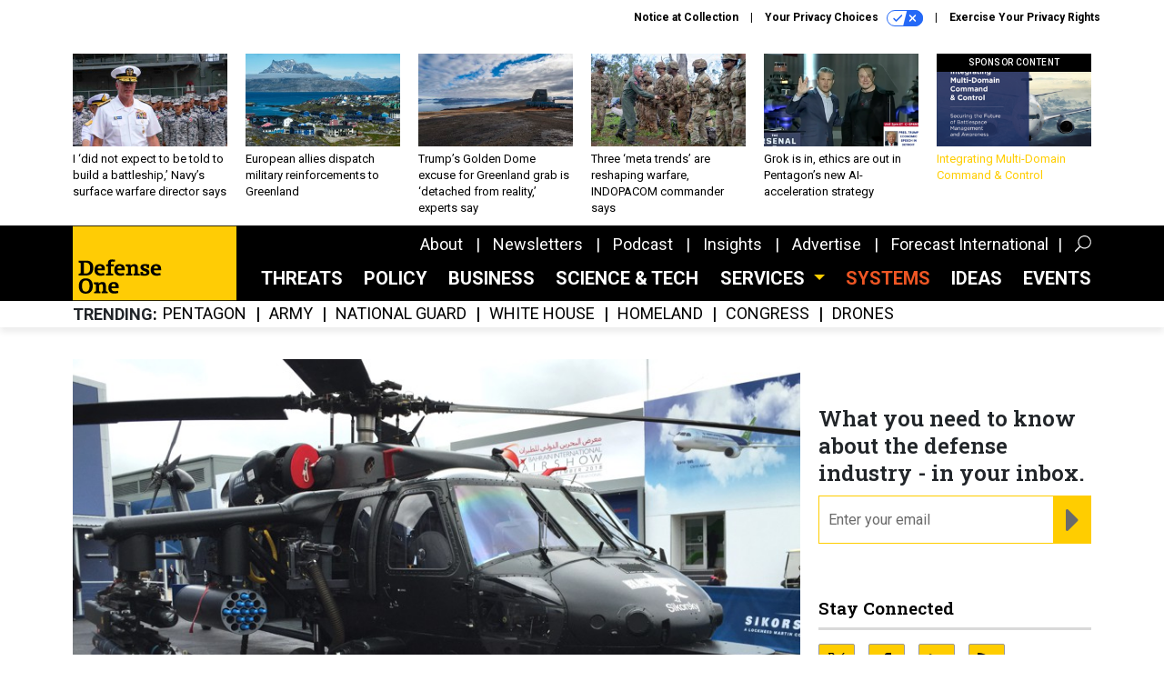

--- FILE ---
content_type: text/html; charset=utf-8
request_url: https://www.defenseone.com/business/2016/07/flexible-flyers-companies-race-equip-warplanes-quick-modification/129950/
body_size: 23498
content:



<!DOCTYPE html>
<html lang="en">
  <head>
    <meta charset="utf-8">
    <meta http-equiv="X-UA-Compatible" content="IE=Edge;chrome=1"/>
    <meta name="viewport" content="width=device-width, initial-scale=1.0, maximum-scale=1.0, shrink-to-fit=no">
    
    

    <link rel="apple-touch-icon" sizes="180x180" href="/apple-touch-icon.png">
    <link rel="icon" type="image/png" sizes="32x32" href="/favicon-32x32.png">
    <link rel="icon" type="image/png" sizes="16x16" href="/favicon-16x16.png">
    <link rel="manifest" href="/site.webmanifest">

    
      <!-- Google Tag Manager -->
<script>(function(w,d,s,l,i){w[l]=w[l]||[];w[l].push({'gtm.start':
new Date().getTime(),event:'gtm.js'});var f=d.getElementsByTagName(s)[0],
j=d.createElement(s),dl=l!='dataLayer'?'&l='+l:'';j.async=true;j.src=
'https://www.googletagmanager.com/gtm.js?id='+i+dl;f.parentNode.insertBefore(j,f);
})(window,document,'script','dataLayer','GTM-KG42JHK');</script>
<!-- End Google Tag Manager -->


    

    <meta name="google-site-verification" content="O-0li0EE8W7UlXELmgP5n5K4vcSIhmgtD44p1EytEIY" />

    <title>Flexible Flyers: Companies Race to Equip Warplanes for Quick Modification - Defense One</title>

    <meta name="keywords" content="lockheed martin, boeing, helicopters, northrop grumman, aircraft, intelligence, sikorsky, black hawk, c-12, warplanes"/>
    <meta name="description" content="With innovation a new strategic imperative, aircraft builders are making it easier for planes to accept hardware and software improvements."/>

    
    <meta property="og:site_name" content="Defense One"/>

    <meta property="og:description" content="With innovation a new strategic imperative, aircraft builders are making it easier for planes to accept hardware and software improvements."/>

    <meta property="og:title" content="Flexible Flyers: Companies Race to Equip Warplanes for Quick Modification"/>

    <meta property="og:url" content="https://www.defenseone.com/business/2016/07/flexible-flyers-companies-race-equip-warplanes-quick-modification/129950/"/>

    <meta property="og:image" content="https://cdn.defenseone.com/media/img/cd/2016/07/15/black_hawk_IMG_0672/open-graph.jpg"/>

    <meta property="og:type" content="article"/>


    
    <meta property="fb:pages" content="145473812290416"/>
    <meta property="article:publisher" content="https://www.facebook.com/DefenseOne"/>
    <meta property="fb:admins" content="1563600116"/>
    <meta property="fb:app_id" content="1546266055584988"/>

    <script type="application/ld+json">
{"url": "https://www.defenseone.com", "@context": "http://schema.org", "@type": "Organization", "sameAs": ["https://www.facebook.com/DefenseOne", "https://x.com/DefenseOne/", "https://www.linkedin.com/company/defense-one/"], "name": "Defense One"}
</script>

    
      <script type="application/ld+json">
{"mainEntityOfPage": "https://www.defenseone.com/business/2016/07/flexible-flyers-companies-race-equip-warplanes-quick-modification/129950/", "dateModified": "2021-04-12T02:13:29", "description": "With innovation a new strategic imperative, aircraft builders are making it easier for planes to accept hardware and software improvements.", "publisher": {"@type": "Organization", "name": "Defense One"}, "headline": "Flexible Flyers: Companies Race to Equip Warplanes for Quick Modification", "@context": "http://schema.org", "image": {"url": "https://cdn.defenseone.com/media/img/cd/2016/07/15/black_hawk_IMG_0672/route-fifty-lead-image.jpg?1627529227", "width": 1200, "@type": "ImageObject", "height": 550}, "author": {"url": "/voices/marcus-weisgerber/9566/", "@type": "Person", "name": "Marcus Weisgerber"}, "@type": "Article", "datePublished": "2016-07-15T17:32:54"}
</script>
    

    
      
        <meta name="twitter:description" content="With innovation a new strategic imperative, aircraft builders are making it easier for planes to accept hardware and software improvements.">
      
        <meta name="twitter:image" content="https://cdn.defenseone.com/media/img/cd/2016/07/15/black_hawk_IMG_0672/860x394.jpg">
      
        <meta name="twitter:title" content="Flexible Flyers: Companies Race to Equip Warplanes for Quick Modification">
      
        <meta name="twitter:site" content="@defenseone">
      
        <meta name="twitter:creator" content="@marcusreports">
      
        <meta name="twitter:card" content="summary_large_image">
      
    

    
  
    <meta name="pubdate" content="2016-07-15T21:32:54+00:00"/>
  

  


    
      <link rel="canonical" href="https://www.defenseone.com/business/2016/07/flexible-flyers-companies-race-equip-warplanes-quick-modification/129950/"/>
    

    
<link rel="preconnect" href="https://fonts.googleapis.com">
<link rel="preconnect" href="https://fonts.gstatic.com" crossorigin>
<link href="https://fonts.googleapis.com/css2?family=Lobster&display=swap" rel="stylesheet">
<link href="https://fonts.googleapis.com/css?family=Roboto+Slab:600|Roboto:300,300i,400,400i,500,500i,700,700i,900&display=swap" rel="stylesheet">


    
    
    
    <link href="/static/base/third_party/bootstrap/bootstrap-4/css/base-bootstrap.css" rel="stylesheet" type="text/css"/>

    
  

<link rel="stylesheet" href="/static/compressed/django/css/defenseone-044306713067.css" type="text/css" />



    
    

    
        
  <script type="text/javascript">
    var _iub = _iub || {}; 
    _iub.cons_instructions = _iub.cons_instructions || []; 
    _iub.cons_instructions.push(
      ["init", {api_key: "Kleyk2TxzH1UC1k2Ura9GqSJR58ykXfE"}]);
    </script>
    <script type="text/javascript" src="https://cdn.iubenda.com/cons/iubenda_cons.js" async></script>



        
          
<script async type="text/javascript" src="https://securepubads.g.doubleclick.net/tag/js/gpt.js" class="_iub_cs_activate" data-iub-purposes="5"></script>
<script type="text/javascript">
  window.googletag = window.googletag || { cmd: [] };

  var GEMG = GEMG || {};
  (function(){
    GEMG.GPT = {
      ad_unit: '/617/defenseone.com/section_business/content/pid_129950',
      base_ad_unit: '/617/defenseone.com',
      targeting: {
        page: {
          
          'topics': ['arms','industry','pentagon'],
          
          'post_id': ['129950'],
          
          'keywords': ['aircraft','black-hawk','boeing','c-12','helicopters','intelligence','lockheed-martin','northrop-grumman','sikorsky','warplanes'],
          
          'primary_category': ['business'],
          
          'categories': ['business'],
          
          'referring_domain': ['Typed/Bookmarked']
          
        },
        slot: {}
      }
    };
  })();
</script>

        

        

        <script type="text/javascript">
          var GEMG = GEMG || {};

          GEMG.STATIC_ROOT = "/static/";
          GEMG.NON_CDN_STATIC_URL = "/static/";

        </script>

        
  


<script type="text/javascript" src="/static/compressed/django/js/1b5edad5d83d.js"></script>


  <script async type="module" src="/static/base/js/frontend-lib/dist/app.js?v=20.25.0"></script>



        <script>
          svg4everybody({
              
          });
        </script>

      <!--[if IE]>
      <script type="text/javascript" src="/static/base/js/ie.js?v=20.25.0"></script>
      <![endif]-->

      
        
          

<!-- Global site tag (gtag.js) - Google Analytics -->
<script async src="https://www.googletagmanager.com/gtag/js?id=G-8BVRXK2JG5"></script>
<script>
  GEMG.GoogleAnalytics = (GEMG.GoogleAnalytics || {});
  GEMG.GoogleAnalytics.Base = (GEMG.GoogleAnalytics.Base || {});
  GEMG.GoogleAnalytics.Config = {"tracking_ga4_id": "G-8BVRXK2JG5", "tag_manager_id": "GTM-KG42JHK", "has_old_interstitial": false};

  window.dataLayer = window.dataLayer || [];
  function gtag(){dataLayer.push(arguments);}
  gtag('js', new Date());

  var oref = GEMG.URL.getUrlParam('oref');

  
    var params = {"seo_keywords": "lockheed martin, boeing, helicopters, northrop grumman, aircraft, intelligence, sikorsky, black hawk, c-12, warplanes", "site_section": "Business", "publish_weekday": 5, "topics": "arms,pentagon,industry", "original_title": "Flexible Flyers: Companies Race to Equip Warplanes for Quick Modification", "word_count": 791, "date_published": "Jul 15, 2016 05:32 PM", "days_since_publication": 3475, "page_type": "post", "authors": "Marcus Weisgerber", "organization": "Defense One", "content_id": "post_manager.post.129950", "image_count": 0};
    params.custom_map = GEMG.GoogleAnalytics.Base.CUSTOM_MAP
    if (oref) {
      params.referring_module = oref;
    }
    gtag('config', 'G-8BVRXK2JG5', params);
  


</script>

        
      

      
        
          

<!-- Global site Chartbeat -->
<script type="text/javascript">
  (function() {
    /** CONFIGURATION START **/
    var _sf_async_config = window._sf_async_config = (window._sf_async_config || {});
    _sf_async_config.uid = 67132;
    _sf_async_config.domain = 'defenseone.com';
    _sf_async_config.flickerControl = false;
    _sf_async_config.useCanonical = true;
    _sf_async_config.useCanonicalDomain = true;
    _sf_async_config.sections = 'Business';
    _sf_async_config.authors = 'Marcus Weisgerber';
    /** CONFIGURATION END **/
    function loadChartbeat() {
        var e = document.createElement('script');
        var n = document.getElementsByTagName('script')[0];
        e.type = 'text/javascript';
        e.async = true;
        e.src = '//static.chartbeat.com/js/chartbeat.js';
        n.parentNode.insertBefore(e, n);
    }
    loadChartbeat();
  })();
</script>
<script async src="//static.chartbeat.com/js/chartbeat_mab.js"></script>

        
      

      <script>
  !(function () {
    var analytics = (window.analytics = window.analytics || []);
    if (!analytics.initialize)
      if (analytics.invoked)
        window.console &&
          console.error &&
          console.error("Segment snippet included twice.");
      else {
        analytics.invoked = !0;
        analytics.methods = [
          "trackSubmit",
          "trackClick",
          "trackLink",
          "trackForm",
          "pageview",
          "identify",
          "reset",
          "group",
          "track",
          "ready",
          "alias",
          "debug",
          "page",
          "once",
          "off",
          "on",
          "addSourceMiddleware",
          "addIntegrationMiddleware",
          "setAnonymousId",
          "addDestinationMiddleware",
        ];
        analytics.factory = function (e) {
          return function () {
            var t = Array.prototype.slice.call(arguments);
            t.unshift(e);
            analytics.push(t);
            return analytics;
          };
        };
        for (var e = 0; e < analytics.methods.length; e++) {
          var key = analytics.methods[e];
          analytics[key] = analytics.factory(key);
        }
        analytics.load = function (key, e) {
          var t = document.createElement("script");
          t.type = "text/javascript";
          t.async = !0;
          t.src =
            "https://cdn.segment.com/analytics.js/v1/" +
            key +
            "/analytics.min.js";
          var n = document.getElementsByTagName("script")[0];
          n.parentNode.insertBefore(t, n);
          analytics._loadOptions = e;
        };
        analytics._writeKey = "SqXDnCf3smo2H8QrrDtPE0bT2O4AmcQP";
        analytics.SNIPPET_VERSION = "4.15.3";
        analytics.load("SqXDnCf3smo2H8QrrDtPE0bT2O4AmcQP");
      }
  })();
</script>


      
        <script async src="https://pub.doubleverify.com/dvtag/35293539/DV1478738/pub.js"></script>
        <script>
          window.onDvtagReady = function (callback, timeout = 750) {
           window.dvtag = window.dvtag || {}
           dvtag.cmd = dvtag.cmd || []
           const opt = { callback, timeout, timestamp: new Date().getTime() }
           dvtag.cmd.push(function () { dvtag.queueAdRequest(opt) })
           setTimeout(function () {
            const cb = opt.callback
            opt.callback = null
            if (cb) cb()
           }, timeout)
          }
        </script>
      
    

    

<script>
!function(f,b,e,v,n,t,s)
{if(f.fbq)return;n=f.fbq=function(){n.callMethod?
n.callMethod.apply(n,arguments):n.queue.push(arguments)};
if(!f._fbq)f._fbq=n;n.push=n;n.loaded=!0;n.version='2.0';
n.queue=[];t=b.createElement(e);t.async=!0;
t.src=v;s=b.getElementsByTagName(e)[0];
s.parentNode.insertBefore(t,s)}(window,document,'script',
'https://connect.facebook.net/en_US/fbevents.js');
fbq('init', '10155007044873614'); 
fbq('track', 'PageView');





</script>
<noscript>
 <img height="1" width="1" src="https://www.facebook.com/tr?id=10155007044873614&ev=PageView&noscript=1" style="display: none;"/>
</noscript>


    
    
<meta name="sailthru.author" content="Marcus Weisgerber"/>

<meta name="sailthru.date" content="2016-07-15T21:32:54Z"/>

<meta name="sailthru.description" content="With innovation a new strategic imperative, aircraft builders are making it easier for planes to accept hardware and software improvements."/>



<meta name="sailthru.title" content="Flexible Flyers: Companies Race to Equip Warplanes for Quick Modification"/>

<meta name="sailthru.tags" content="lockheed-martin,boeing,helicopters,northrop-grumman,aircraft,intelligence,sikorsky,black-hawk,warplanes,channel-business,type-story,length-medium,site-defenseone"/>

<meta name="sailthru.images.full" content="https://cdn.defenseone.com/media/img/cd/2016/07/15/black_hawk_IMG_0672/original.jpg"/>

<meta name="sailthru.images.thumb" content="https://cdn.defenseone.com/media/img/cd/2016/07/15/black_hawk_IMG_0672/sailthru-thumbnail.jpg"/>


    

    
  <script type="text/javascript">
    var disqus_shortname = 'unused';
    var disqus_identifier = 'post_129950';
    var disqus_url = 'https://www.defenseone.com/business/2016/07/flexible-flyers-companies-race-equip-warplanes-quick-modification/129950/';
</script>

  <script>window.twttr = (function(d, s, id) {
  var js, fjs = d.getElementsByTagName(s)[0],
    t = window.twttr || {};
  if (d.getElementById(id)) return t;
  js = d.createElement(s);
  js.id = id;
  js.src = "https://platform.x.com/widgets.js";
  fjs.parentNode.insertBefore(js, fjs);

  t._e = [];
  t.ready = function(f) {
    t._e.push(f);
  };

  return t;
}(document, "script", "twitter-wjs"));</script>


  



    
      <script src="https://www.google.com/recaptcha/api.js" async defer></script>

    
  </head>

  <body class="no-js  post-page skybox-mobile-top">
    <script>
      
      document.body.className = document.body.className.replace("no-js ","");
    </script>

    
      <!-- Google Tag Manager (noscript) -->
<noscript><iframe src="https://www.googletagmanager.com/ns.html?id=GTM-KG42JHK"
height="0" width="0" style="display:none;visibility:hidden"></iframe></noscript>
<!-- End Google Tag Manager (noscript) -->


    

    
      
  



<aside class="interstitial js-interstitial interstitial-mobile-disabled">
  <div class="interstitial-ad-container ad-container">
    <header class="interstitial-ad-header">
      <img src="/static/defenseone/img/defense-one-logo.svg" class="interstitial-logo" alt="Defense One">
    </header>
    <div class="interstitial-ad-body">
      <div class="interstitial-ad-content">
        <div class="js-interstitial-desktop d-none d-xl-block">
          
<div
  
  class="ad ad-None" class="_iub_cs_activate" data-iub-purposes="5"
>
  <div class="ad-container">
    
    

  
    
      <script
        class="ad-stub ad-stub-desktop"
        data-ad-unit="/617/defenseone.com/welcome"
        data-ad-sizes="interstitial"
        
        
          data-ad-template="advert_slot_only"
        
        
          data-ad-targeting='192d37b6-78f9-4e98-8d50-c4dfeffc266c'
        
        
      >
      
        GEMG.GPT.targeting.slot['192d37b6-78f9-4e98-8d50-c4dfeffc266c'] = {
        
          'level': [
            '0'
          ]
        
        };
      
      </script>
    
  

  
    
      <noscript class="ad-noscript">
        
          <a href="https://pubads.g.doubleclick.net/gampad/jump?sz=interstitial&amp;c=348777390&amp;iu=%2F617%2Fdefenseone.com%2Fwelcome&amp;t=noscript%3Dtrue%26referring_domain%3DTyped%252FBookmarked%26level%3D0">
            <img src="https://pubads.g.doubleclick.net/gampad/ad?sz=interstitial&amp;c=348777390&amp;iu=%2F617%2Fdefenseone.com%2Fwelcome&amp;t=noscript%3Dtrue%26referring_domain%3DTyped%252FBookmarked%26level%3D0"/>
          </a>
        
      </noscript>
    
  


  </div>
</div>


        </div>

        <div class="js-interstitial-tablet d-none d-md-block d-xl-none">
          
<div
  
  class="ad ad-None" class="_iub_cs_activate" data-iub-purposes="5"
>
  <div class="ad-container">
    
    

  
    
      <script
        class="ad-stub ad-stub-tablet"
        data-ad-unit="/617/defenseone.com/welcome"
        data-ad-sizes="interstitial"
        
          data-ad-size-mapping="interstitial"
        
        
          data-ad-template="advert_slot_only"
        
        
          data-ad-targeting='fd263e44-c450-41c8-87a0-7847d3dac4f1'
        
        
      >
      
        GEMG.GPT.targeting.slot['fd263e44-c450-41c8-87a0-7847d3dac4f1'] = {
        
          'level': [
            '1'
          ]
        
        };
      
      </script>
    
  

  
    
      <noscript class="ad-noscript">
        
          <a href="https://pubads.g.doubleclick.net/gampad/jump?tile=1&amp;sz=interstitial&amp;c=898629529&amp;iu=%2F617%2Fdefenseone.com%2Fwelcome&amp;t=noscript%3Dtrue%26referring_domain%3DTyped%252FBookmarked%26level%3D1">
            <img src="https://pubads.g.doubleclick.net/gampad/ad?tile=1&amp;sz=interstitial&amp;c=898629529&amp;iu=%2F617%2Fdefenseone.com%2Fwelcome&amp;t=noscript%3Dtrue%26referring_domain%3DTyped%252FBookmarked%26level%3D1"/>
          </a>
        
      </noscript>
    
  


  </div>
</div>


        </div>

        <div class="js-interstitial-mobile d-md-none">
          
<div
  
  class="ad ad-None" class="_iub_cs_activate" data-iub-purposes="5"
>
  <div class="ad-container">
    
    

  
    
      <script
        class="ad-stub ad-stub-mobile"
        data-ad-unit="/617/defenseone.com/welcome"
        data-ad-sizes="block"
        
        
          data-ad-template="ad_plain"
        
        
          data-ad-targeting='2488b231-9c1b-4145-be44-74dc3bb81231'
        
        
      >
      
        GEMG.GPT.targeting.slot['2488b231-9c1b-4145-be44-74dc3bb81231'] = {
        
          'level': [
            '2'
          ]
        
        };
      
      </script>
    
  

  
    
      <noscript class="ad-noscript">
        
          <a href="https://pubads.g.doubleclick.net/gampad/jump?tile=2&amp;sz=300x250&amp;c=908648330&amp;iu=%2F617%2Fdefenseone.com%2Fwelcome&amp;t=noscript%3Dtrue%26referring_domain%3DTyped%252FBookmarked%26level%3D2">
            <img src="https://pubads.g.doubleclick.net/gampad/ad?tile=2&amp;sz=300x250&amp;c=908648330&amp;iu=%2F617%2Fdefenseone.com%2Fwelcome&amp;t=noscript%3Dtrue%26referring_domain%3DTyped%252FBookmarked%26level%3D2"/>
          </a>
        
      </noscript>
    
  


  </div>
</div>


        </div>
      </div>
    </div>
    <footer class="interstitial-ad-footer">
      <button class="interstitial-continue-btn js-interstitial-continue-btn">
        <span class="interstitial-continue-btn-text">
          Continue to the site<span class="interstitial-timer js-interstitial-timer"></span> <i class="fa fa-caret-right"></i>
        </span>
      </button>
    </footer>
  </div>
</aside>


    

    
  <script>
    var GEMG = window.GEMG || {};
    GEMG.Page = GEMG.Page || {};
    GEMG.Page.Config = {
    
        orefs: {
            infiniteScroll: "d1-next-story"
        },
        siteId: "d1_id"

    

    };
</script>

  <script>
    (function() {
      var interstitial = new D1.GPT.Interstitial();
      
  
    
        var suppressInterstitial = false;
      
  

      interstitial.init(suppressInterstitial);
    })();
  </script>


    
      <script>
  window.fbAsyncInit = function() {
    FB.init({
      appId      : '1546266055584988',
      autoLogAppEvents : true,
      xfbml      : true,
      version    : 'v2.11'
    });
  };

  (function(d, s, id){
     var js, fjs = d.getElementsByTagName(s)[0];
     if (d.getElementById(id)) {return;}
     js = d.createElement(s); js.id = id;
     js.src = "https://connect.facebook.net/en_US/sdk.js";
     fjs.parentNode.insertBefore(js, fjs);
   }(document, 'script', 'facebook-jssdk'));
</script>

    

    <a accesskey="S" class="accessibility" href="#main">Skip to Content</a>

    
      

<div class="iub-privacy container">
<div class="row justify-content-end">
    <ul class="iub-privacy-list">
        <li class="iub-privacy-divider iub-privacy-item">
            <button class="iub-privacy-link iubenda-cs-uspr-link">Notice at Collection</button>
        </li>
        <li class="iub-privacy-divider iub-privacy-item">
            <button class="iub-privacy-link iubenda-cs-preferences-link">
                Your Privacy Choices   <svg
    
    class="iub-privacy-icon"
    aria-hidden="true"
  >
    <use xlink:href="/static/base/svg/spritesheet.svg?v=20.25.0#icon-privacy-choice"/>
  </svg>
            </button>
        </li>
        <li class="iub-privacy-item"><a id="iub-privacy-rights-link" class="iub-privacy-link" href="https://www.govexec.com/exercise-your-rights/">Exercise Your Privacy Rights</a></li>
    </ul>
    </div>
</div>



    

    
  <section class="l-before-top-nav d-none d-md-block">

    
  <div class="l-spacing-1rem-up">
    



<div class="container">
  <div
    class="skybox row js-sky-earth-box"
    data-position="article-top"
    data-spritesheet="/static/base/svg/spritesheet.svg"
  >
    
      <div
        
          class="d-none d-md-block col-md-3 col-lg-2"
        
      >
        


<aside
  
    class="skybox-item"
  
>
  <a
    class="skybox-link"
    href="/policy/2026/01/i-did-not-expect-be-told-build-battleship-navys-surface-warfare-director-says/410692/?oref=d1-skybox-post"
    
  >
    

    <div class="skybox-image-container"><img class="skybox-img" src="https://cdn.defenseone.com/media/img/cd/2026/01/14/A_2023_photo_of_Rear_2500/261x157.jpg?1768431517" alt="A 2023 photo of Rear Adm. Derek Trinque at Royal Thai Fleet Headquarters in Thailand."/></div>
    

    <span class="skybox-text">I ‘did not expect to be told to build a battleship,’ Navy’s surface warfare director says</span>
  </a>
  
</aside>

      </div>
    
      <div
        
          class="d-none d-md-block col-md-3 col-lg-2"
        
      >
        


<aside
  
    class="skybox-item"
  
>
  <a
    class="skybox-link"
    href="/threats/2026/01/european-allies-dispatch-military-reinforcements-greenland/410697/?oref=d1-skybox-post"
    
  >
    

    <div class="skybox-image-container"><img class="skybox-img" src="https://cdn.defenseone.com/media/img/cd/2026/01/14/GettyImages_2185757412/261x157.jpg?1768433011" alt="Nuuk, Greenland, in August 2024."/></div>
    

    <span class="skybox-text">European allies dispatch military reinforcements to Greenland </span>
  </a>
  
</aside>

      </div>
    
      <div
        
          class="d-none d-md-block col-md-3 col-lg-2"
        
      >
        


<aside
  
    class="skybox-item"
  
>
  <a
    class="skybox-link"
    href="/threats/2026/01/trumps-golden-dome-excuse-greenland-grab-detached-reality-experts-say/410693/?oref=d1-skybox-post"
    
  >
    

    <div class="skybox-image-container"><img class="skybox-img" src="https://cdn.defenseone.com/media/img/cd/2026/01/14/7459704/261x157.jpg?1768430568" alt=" The Upgraded Early Warning Radar at Thule Air Base, Greenland, Aug. 10, 2022. "/></div>
    

    <span class="skybox-text">Trump’s Golden Dome excuse for Greenland grab is ‘detached from reality,’ experts say</span>
  </a>
  
</aside>

      </div>
    
      <div
        
          class="d-none d-lg-block col-lg-2"
        
      >
        


<aside
  
    class="skybox-item"
  
>
  <a
    class="skybox-link"
    href="/threats/2026/01/three-meta-trends-are-reshaping-warfare-indopacom-commander-says/410666/?oref=d1-skybox-post"
    
  >
    

    <div class="skybox-image-container"><img class="skybox-img" src="https://cdn.defenseone.com/media/img/cd/2026/01/13/9393371/261x157.jpg?1768346648" alt="Adm. Sam Paparo, head of U.S. Indo-Pacific Command, meets with U.S. Army 25th Infantry Division Artillery Brigade soldiers at Schofield Barracks, Hawaii, on Nov. 14, 2025. "/></div>
    

    <span class="skybox-text">Three ‘meta trends’ are reshaping warfare, INDOPACOM commander says</span>
  </a>
  
</aside>

      </div>
    
      <div
        
          class="d-none d-lg-block col-lg-2"
        
      >
        


<aside
  
    class="skybox-item"
  
>
  <a
    class="skybox-link"
    href="/policy/2026/01/grok-ethics-are-out-pentagons-new-ai-acceleration-strategy/410649/?oref=d1-skybox-post"
    
  >
    

    <div class="skybox-image-container"><img class="skybox-img" src="https://cdn.defenseone.com/media/img/cd/2026/01/13/Screenshot_2026_01_13_at_2.44.46PM/261x157.png?1768333698" alt="Defense Secretary Pete Hegseth and xAI CEO Elon Musk speak to SpaceX employees on Jan. 12, 2026, in Texas."/></div>
    

    <span class="skybox-text">Grok is in, ethics are out in Pentagon’s new AI-acceleration strategy</span>
  </a>
  
</aside>

      </div>
    
      <div
        
          class="d-none d-md-block col-md-3 col-lg-2"
        
      >
        


<aside
  
    class="skybox-item skybox-item-sponsored"
  
>
  <a
    class="skybox-link"
    href="/sponsors/2025/11/integrating-multi-domain-command-control/409088/?oref=d1-skybox-post"
    
  >
    
      <span class="skybox-label">sponsor content</span>
    

    <div class="skybox-image-container"><img class="skybox-img" src="https://cdn.defenseone.com/media/img/cd/2025/10/29/FI_Boeing_Research_Brief_Integrating_Multi_Domain_Command_Control_Cover_1200x550/261x157.png?1761778274" alt=""/></div>
    

    <span class="skybox-text">Integrating Multi-Domain Command &amp; Control </span>
  </a>
  
</aside>

      </div>
    

    <div class="owl-carousel skybox-carousel col-xs-12 d-md-none">
      
        <div class="skybox-carousel-item" data-internal-position="0">
          


<aside
  
    class="skybox-item"
  
>
  <a
    class="skybox-link"
    href="/policy/2026/01/i-did-not-expect-be-told-build-battleship-navys-surface-warfare-director-says/410692/?oref=d1-skybox-post"
    
  >
    

    <div class="skybox-image-container"><img class="skybox-img" src="https://cdn.defenseone.com/media/img/cd/2026/01/14/A_2023_photo_of_Rear_2500/261x157.jpg?1768431517" alt="A 2023 photo of Rear Adm. Derek Trinque at Royal Thai Fleet Headquarters in Thailand."/></div>
    

    <span class="skybox-text">I ‘did not expect to be told to build a battleship,’ Navy’s surface warfare director says</span>
  </a>
  
</aside>

        </div>
      
        <div class="skybox-carousel-item" data-internal-position="1">
          


<aside
  
    class="skybox-item"
  
>
  <a
    class="skybox-link"
    href="/threats/2026/01/european-allies-dispatch-military-reinforcements-greenland/410697/?oref=d1-skybox-post"
    
  >
    

    <div class="skybox-image-container"><img class="skybox-img" src="https://cdn.defenseone.com/media/img/cd/2026/01/14/GettyImages_2185757412/261x157.jpg?1768433011" alt="Nuuk, Greenland, in August 2024."/></div>
    

    <span class="skybox-text">European allies dispatch military reinforcements to Greenland </span>
  </a>
  
</aside>

        </div>
      
        <div class="skybox-carousel-item" data-internal-position="2">
          


<aside
  
    class="skybox-item"
  
>
  <a
    class="skybox-link"
    href="/threats/2026/01/trumps-golden-dome-excuse-greenland-grab-detached-reality-experts-say/410693/?oref=d1-skybox-post"
    
  >
    

    <div class="skybox-image-container"><img class="skybox-img" src="https://cdn.defenseone.com/media/img/cd/2026/01/14/7459704/261x157.jpg?1768430568" alt=" The Upgraded Early Warning Radar at Thule Air Base, Greenland, Aug. 10, 2022. "/></div>
    

    <span class="skybox-text">Trump’s Golden Dome excuse for Greenland grab is ‘detached from reality,’ experts say</span>
  </a>
  
</aside>

        </div>
      
        <div class="skybox-carousel-item" data-internal-position="3">
          


<aside
  
    class="skybox-item"
  
>
  <a
    class="skybox-link"
    href="/threats/2026/01/three-meta-trends-are-reshaping-warfare-indopacom-commander-says/410666/?oref=d1-skybox-post"
    
  >
    

    <div class="skybox-image-container"><img class="skybox-img" src="https://cdn.defenseone.com/media/img/cd/2026/01/13/9393371/261x157.jpg?1768346648" alt="Adm. Sam Paparo, head of U.S. Indo-Pacific Command, meets with U.S. Army 25th Infantry Division Artillery Brigade soldiers at Schofield Barracks, Hawaii, on Nov. 14, 2025. "/></div>
    

    <span class="skybox-text">Three ‘meta trends’ are reshaping warfare, INDOPACOM commander says</span>
  </a>
  
</aside>

        </div>
      
        <div class="skybox-carousel-item" data-internal-position="4">
          


<aside
  
    class="skybox-item"
  
>
  <a
    class="skybox-link"
    href="/policy/2026/01/grok-ethics-are-out-pentagons-new-ai-acceleration-strategy/410649/?oref=d1-skybox-post"
    
  >
    

    <div class="skybox-image-container"><img class="skybox-img" src="https://cdn.defenseone.com/media/img/cd/2026/01/13/Screenshot_2026_01_13_at_2.44.46PM/261x157.png?1768333698" alt="Defense Secretary Pete Hegseth and xAI CEO Elon Musk speak to SpaceX employees on Jan. 12, 2026, in Texas."/></div>
    

    <span class="skybox-text">Grok is in, ethics are out in Pentagon’s new AI-acceleration strategy</span>
  </a>
  
</aside>

        </div>
      
        <div class="skybox-carousel-item" data-internal-position="5">
          


<aside
  
    class="skybox-item skybox-item-sponsored"
  
>
  <a
    class="skybox-link"
    href="/sponsors/2025/11/integrating-multi-domain-command-control/409088/?oref=d1-skybox-post"
    
  >
    
      <span class="skybox-label">sponsor content</span>
    

    <div class="skybox-image-container"><img class="skybox-img" src="https://cdn.defenseone.com/media/img/cd/2025/10/29/FI_Boeing_Research_Brief_Integrating_Multi_Domain_Command_Control_Cover_1200x550/261x157.png?1761778274" alt=""/></div>
    

    <span class="skybox-text">Integrating Multi-Domain Command &amp; Control </span>
  </a>
  
</aside>

        </div>
      
    </div>

  </div>
</div>


  </div>


    <div class="js-article-top-ad js-top-ad advert-plain-gray">
      
<div
  
  class="ad ad-None" class="_iub_cs_activate" data-iub-purposes="5"
>
  <div class="ad-container">
    
    

  
    
      <script
        class="ad-stub ad-stub-desktop"
        data-ad-unit="/617/defenseone.com/section_business/content/pid_129950"
        data-ad-sizes="billboard,leaderboard"
        
        
        
          data-ad-targeting='518886b8-0907-49b5-ace1-67f4677b3538'
        
        
      >
      
        GEMG.GPT.targeting.slot['518886b8-0907-49b5-ace1-67f4677b3538'] = {
        
          'level': [
            '3'
          ],
        
          'topics': [
            'arms',
          
            'industry',
          
            'pentagon'
          ],
        
          'post_id': [
            '129950'
          ],
        
          'keywords': [
            'aircraft',
          
            'black-hawk',
          
            'boeing',
          
            'c-12',
          
            'helicopters',
          
            'intelligence',
          
            'lockheed-martin',
          
            'northrop-grumman',
          
            'sikorsky',
          
            'warplanes'
          ],
        
          'primary_category': [
            'business'
          ],
        
          'categories': [
            'business'
          ]
        
        };
      
      </script>
    
  

  
    
  


  </div>
</div>


      
<div
  
  class="ad ad-None" class="_iub_cs_activate" data-iub-purposes="5"
>
  <div class="ad-container">
    
    

  
    
      <script
        class="ad-stub ad-stub-tablet"
        data-ad-unit="/617/defenseone.com/section_business/content/pid_129950"
        data-ad-sizes="leaderboard"
        
          data-ad-size-mapping="tablet_top_ad"
        
        
        
          data-ad-targeting='13542561-07e7-435a-b3fc-e9643ecd6121'
        
        
      >
      
        GEMG.GPT.targeting.slot['13542561-07e7-435a-b3fc-e9643ecd6121'] = {
        
          'level': [
            '4'
          ],
        
          'topics': [
            'arms',
          
            'industry',
          
            'pentagon'
          ],
        
          'post_id': [
            '129950'
          ],
        
          'keywords': [
            'aircraft',
          
            'black-hawk',
          
            'boeing',
          
            'c-12',
          
            'helicopters',
          
            'intelligence',
          
            'lockheed-martin',
          
            'northrop-grumman',
          
            'sikorsky',
          
            'warplanes'
          ],
        
          'primary_category': [
            'business'
          ],
        
          'categories': [
            'business'
          ]
        
        };
      
      </script>
    
  

  
    
  


  </div>
</div>


    </div>

  </section>


    <div id="wrapper">
      <!-- homepage takeover -->
      
      
        

        
  

<div id="top-bar-placeholder">
  <header id="header" class="top-bar">
    <div class="container">
      <div class="row">
        <div class="col-12">

          <div class="top-bar-logo">
            <a href="/?oref=d1-nav" class="top-bar-logo-link">
              <div class="d-none d-md-block">
                <img src="/static/defenseone/img/defense-one-logo.svg" class="top-bar-logo-svg" alt="Defense One">
              </div>
              <div class="d-md-none">
                <img src="/static/defenseone/img/defense-one-logo-small.svg" class="top-bar-logo-small-svg" alt="Defense One">
              </div>
            </a>
          </div>

          <!-- closing <li> must be on same line -->
          <ul class="divided-links divided-links-nav-extra d-none d-xl-block js-secondary-nav-bar" id="nav-extra-links">
            <li class="divided-links-item">
              <a class="divided-links-link" href="/about/?oref=d1-nav">About</a>
            </li>
            <li class="divided-links-item">
              <a class="divided-links-link" href="/newsletters/?oref=d1-nav">Newsletters</a>
            </li>
              <li class="divided-links-item">
              <a class="divided-links-link" href="/topic/podcast/?oref=d1-nav">Podcast</a>
            </li>
            <li class="divided-links-item">
              <a class="divided-links-link" href="/insights/?oref=d1-nav">Insights</a>
            </li>
            <li class="divided-links-item">
              <a class="divided-links-link" href="https://about.govexec.com/connect/">Advertise</a>
            </li>
            <li class="divided-links-item">
              <a class="divided-links-link" href="https://dsm.forecastinternational.com/">Forecast International</a></li>
          </ul>

          

<div class="search-box">
  <button type="button" class="search-box-expand-btn icon-button">
      <svg
    
    class="search-box-mag-svg"
    
  >
    <use xlink:href="/static/base/svg/spritesheet.svg?v=20.25.0#icon-search"/>
  </svg>
  </button>
  <i class="fa fa-caret-up fa-3x"></i>
  <div class="search-box-inner">
    <form class="search-box-input-holder" action="/search/">
      <input class="search-box-input" type="text" name="q" placeholder="Search" required>
      <button type="submit" class="search-box-submit desktop">
          <svg
    
    class="search-box-submit-svg"
    
  >
    <use xlink:href="/static/base/svg/spritesheet.svg?v=20.25.0#icon-search"/>
  </svg>
      </button>
      <button type="submit" class="search-box-submit mobile">
          <svg
    
    class="search-box-submit-svg"
    
  >
    <use xlink:href="/static/base/svg/spritesheet.svg?v=20.25.0#icon-arrow-right-1b"/>
  </svg>
      </button>
    </form>
    <button type="button" class="search-box-close-btn icon-button">
        <svg
    
    class="search-box-close-svg"
    
  >
    <use xlink:href="/static/base/svg/spritesheet.svg?v=20.25.0#icon-close"/>
  </svg>
    </button>
  </div>
</div>


          <!-- hamburger menu on smaller sizes -->
          <button class="hamburger-menu-btn hamburger hamburger--squeeze d-xl-none" type="button">
            <span class="hamburger-box">
              <span class="hamburger-inner"></span>
            </span>
          </button>

        </div>
      </div>
    </div>
  </header>
</div>

<nav id="menu" class="menu">
  <div class="menu-inner">
    <div class="container">
      <div class="row">
        
  <div class="col-12">
    <ul class="menu-links menu-main-links">
      <li class="menu-link-item">
        <a class="menu-link" href="/threats/?oref=d1-nav">
          Threats
        </a>
      </li>
      <li class="menu-link-item">
        <a class="menu-link" href="/policy/?oref=d1-nav">
          Policy
        </a>
      </li>
      <li class="menu-link-item">
        <a class="menu-link" href="/business/?oref=d1-nav">
          Business
        </a>
      </li>
      <li class="menu-link-item">
        <a class="menu-link" href="/technology/?oref=d1-nav">
          Science &amp; Tech
        </a>
      </li>
      <li class="menu-link-item">
        <a class="menu-link defense-systems-link" href="/defense-systems/?oref=d1-nav">
          SYSTEMS
        </a>
      </li>
      <li class="menu-link-item">
        <a class="menu-link" href="/ideas/?oref=d1-nav">
          Ideas
        </a>
      </li>
      <li class="menu-link-item">
        <a class="menu-link" href="/events/?oref=d1-nav">
          Events
        </a>
      </li>
      <li class="menu-link-item">
        <a class="menu-link" href="/topic/army">
          Army
        </a>
      </li>
      <li class="menu-link-item">
        <a class="menu-link" href="/topic/navy">
          Navy
        </a>
      </li>
      <li class="menu-link-item">
        <a class="menu-link" href="/topic/marine-corps">
          Marine Corps
        </a>
      </li>
      <li class="menu-link-item">
        <a class="menu-link" href="/topic/air-force">
          Air Force
        </a>
      </li>
      <li class="menu-link-item">
        <a class="menu-link" href="/topic/space-force">
          Space Force
        </a>
      </li>
    </ul>
  </div>


        
  <div class="col-12">
    <div class="menu-divider"></div>
  </div>


        
  <div class="col-6 menu-site-links-grp">
    <ul class="menu-links menu-minor-links">
      <li class="menu-link-item sponsored-nav-link">
          <a class="menu-link" href="/about/?oref=d1-nav" target="_blank">About</a>
      </li>
      <li class="menu-link-item sponsored-nav-link">
          <a class="menu-link" href="/newsletters/?oref=d1-nav" target="_blank">Newsletters</a>
      </li>
        <li class="menu-link-item sponsored-nav-link">
          <a class="menu-link" href="/topic/podcast/?oref=d1-nav" target="_blank">Podcast</a>
      </li>
        <li class="menu-link-item sponsored-nav-link">
          <a class="menu-link" href="/insights/?oref=d1-nav" target="_blank">Insights</a>
      </li>
      <li class="menu-link-item sponsored-nav-link">
        <a class="menu-link" href="https://about.govexec.com/connect/" target="_blank">Advertise</a>
      </li>
      <li class="menu-link-item sponsored-nav-link">
        <a class="menu-link" href="https://dsm.forecastinternational.com/" target="_blank">DSM</a>
      </li>
    </ul>
  </div>


        
          <div class="col-12 d-md-none">
            <div class="menu-divider rule-dots-1 dots-0-blue"></div>
          </div>
        

        <div class="col-12 d-md-none menu-social-options">
          
  <ul class="social-options social-options-menu">
    <li class="social-options-item">
      <a href="https://www.facebook.com/DefenseOne" target="_blank">
          <svg
    
    class="social-options-svg"
    
  >
    <use xlink:href="/static/base/svg/spritesheet.svg?v=20.25.0#icon-facebook-2"/>
  </svg>
      </a>
    </li>
    <li class="social-options-item">
      <a href="https://x.com/DefenseOne/" target="_blank">
          <svg
    
    class="social-options-svg"
    
  >
    <use xlink:href="/static/base/svg/spritesheet.svg?v=20.25.0#icon-x-2"/>
  </svg>
      </a>
    </li>
    <li class="social-options-item">
      <a href="https://www.linkedin.com/company/defense-one/" target="_blank">
          <svg
    
    class="social-options-svg"
    
  >
    <use xlink:href="/static/base/svg/spritesheet.svg?v=20.25.0#icon-linkedin-2"/>
  </svg>
      </a>
    </li>
    <li class="social-options-item">
      <a href="/rss/all/" target="_blank">
          <svg
    
    class="social-options-svg"
    
  >
    <use xlink:href="/static/base/svg/spritesheet.svg?v=20.25.0#icon-rss-2"/>
  </svg>
      </a>
    </li>
  </ul>

        </div>

        
          <div class="col-12 d-md-none">
            <div class="menu-divider rule-dots-1 dots-0-blue"></div>
          </div>
        

        
          

<div class="col-12 iub-privacy-menu">
    <ul class="iub-privacy-list">
      <li class="iub-privacy-divider iub-privacy-item">
          <button class="iub-privacy-link iubenda-cs-uspr-link" id="iub-notice-at-collection-btn">Notice at Collection</button>
      </li>
      <li class="iub-privacy-item">
          <button class="iub-privacy-link iubenda-cs-preferences-link" id="iub-privacy-choices-btn">
              Your Privacy Choices   <svg
    
    class="iub-privacy-icon"
    aria-hidden="true"
  >
    <use xlink:href="/static/base/svg/spritesheet.svg?v=20.25.0#icon-privacy-choice"/>
  </svg>
          </button>
      </li>
      <li class="iub-privacy-rights-link"><a id="iub-privacy-rights-menu-link" class="iub-privacy-link" href="https://www.govexec.com/exercise-your-rights/">Exercise Your Privacy Rights</a></li>
    </ul>
  </div>

        
        

      </div>
    </div>
  </div>
</nav>



        
  <div id="bottom-bar-placeholder" class="d-none d-xl-block">
  <nav id="bottom-bar" class="bottom-bar bottom-bar-always-fixed">
    <div class="container">
      <div class="row">
        <div class="col-12">
          <ul class="bottom-bar-link-container">
            <li class="bottom-bar-link-item">
              <a class="bottom-bar-link" href="/threats/?oref=d1-nav">
                Threats
              </a>
            </li>
            <li class="bottom-bar-link-item">
              <a class="bottom-bar-link" href="/policy/?oref=d1-nav">
                Policy
              </a>
            </li>
            <li class="bottom-bar-link-item">
              <a class="bottom-bar-link" href="/business/?oref=d1-nav">
                Business
              </a>
            </li>
            <li class="bottom-bar-link-item">
              <a class="bottom-bar-link" href="/technology/?oref=d1-nav">
                Science &amp; Tech
              </a>
            </li>
            <li class="dropdown bottom-bar-link-item">
              <a
                class="dropdown-toggle bottom-bar-link"
                href="#"
                id="navbarDropdown"
                role="button"
                data-toggle="dropdown"
                aria-haspopup="true"
                aria-expanded="false"
              >
              Services
              </a>
              <div class="dropdown-menu" style="background-color: #000;" aria-labelledby="navbarDropdown">
                <a class="dropdown-item my-2 bottom-bar-link" href="/topic/army">Army</a>
                <a class="dropdown-item my-2 bottom-bar-link" href="/topic/navy">Navy</a>
                <a class="dropdown-item my-2 bottom-bar-link" href="/topic/marine-corps">Marine Corps</a>
                <a class="dropdown-item my-2 bottom-bar-link" href="/topic/air-force">Air Force</a>
                <a class="dropdown-item my-2 bottom-bar-link" href="/topic/space-force">Space Force</a>
              </div>
            </li>
            <li class="bottom-bar-link-item">
              <a class="bottom-bar-link defense-systems-link" href="/defense-systems/?oref=d1-nav">
                SYSTEMS
              </a>
            </li>
            <li class="bottom-bar-link-item">
              <a class="bottom-bar-link" href="/ideas/?oref=d1-nav">
                Ideas
              </a>
            </li>
            <li class="bottom-bar-link-item">
              <a class="bottom-bar-link" href="/events/?oref=d1-nav">
                Events
              </a>
            </li>
          </ul>
        </div>
      </div>
    </div>
  </nav>
</div>

  <div class="trending-bar d-none d-xl-block">
    <div class="container">
      <div class="row">
        <div class="col">
          <!-- closing </li> must be on same line -->
<ul class="divided-links divided-links-nav-trending js-trending-nav-bar">
  <li class="divided-links-item divided-links-item-title">Trending</li>
  
    <li class="divided-links-item">
      <a
        class="divided-links-link"
        href="/topic/pentagon/?oref=d1-nav-trending"
        
        
      >Pentagon</a></li>
  
    <li class="divided-links-item">
      <a
        class="divided-links-link"
        href="/topic/army/?oref=d1-nav-trending"
        
        
      >Army</a></li>
  
    <li class="divided-links-item">
      <a
        class="divided-links-link"
        href="/topic/national-guard/?oref=d1-nav-trending"
        
        
      >National Guard</a></li>
  
    <li class="divided-links-item">
      <a
        class="divided-links-link"
        href="/topic/white-house/?oref=d1-nav-trending"
        
        
      >White House</a></li>
  
    <li class="divided-links-item">
      <a
        class="divided-links-link"
        href="/topic/homeland/?oref=d1-nav-trending"
        
        
      >Homeland</a></li>
  
    <li class="divided-links-item">
      <a
        class="divided-links-link"
        href="/topic/congress/?oref=d1-nav-trending"
        
        
      >Congress</a></li>
  
    <li class="divided-links-item">
      <a
        class="divided-links-link"
        href="/topic/drones/?oref=d1-nav-trending"
        
        
      >Drones</a></li>
  
</ul>

        </div>
      </div>
    </div>
  </div>

        
  <div class="l-spacing-1rem-up">
    



<div class="container">
  <div
    class="skybox row js-sky-earth-box"
    data-position="article-top-mobile"
    data-spritesheet="/static/base/svg/spritesheet.svg"
  >
    <div class="skybox-mobile-post-carousel">
      <div id="skybox-mobile-post-item-container" class="skybox-mobile-post-item-container active2">
        
          
            <div class="skybox-mobile-post-column">
          
          <div class="skybox-mobile-post-item">
            


<aside
  
    class="skybox-item"
  
>
  <a
    class="skybox-link"
    href="/policy/2026/01/i-did-not-expect-be-told-build-battleship-navys-surface-warfare-director-says/410692/?oref=d1-skybox-post-mobile"
    
  >
    <span class="skybox-text">I ‘did not expect to be told to build a battleship,’ Navy’s surface warfare director says</span>
  </a>
  
</aside>

            <hr>
          </div>
          
        
          
          <div class="skybox-mobile-post-item">
            


<aside
  
    class="skybox-item"
  
>
  <a
    class="skybox-link"
    href="/threats/2026/01/european-allies-dispatch-military-reinforcements-greenland/410697/?oref=d1-skybox-post-mobile"
    
  >
    <span class="skybox-text">European allies dispatch military reinforcements to Greenland </span>
  </a>
  
</aside>

            <hr>
          </div>
          
            </div>
          
        
          
            <div class="skybox-mobile-post-column">
          
          <div class="skybox-mobile-post-item">
            


<aside
  
    class="skybox-item"
  
>
  <a
    class="skybox-link"
    href="/threats/2026/01/trumps-golden-dome-excuse-greenland-grab-detached-reality-experts-say/410693/?oref=d1-skybox-post-mobile"
    
  >
    <span class="skybox-text">Trump’s Golden Dome excuse for Greenland grab is ‘detached from reality,’ experts say</span>
  </a>
  
</aside>

            <hr>
          </div>
          
        
          
          <div class="skybox-mobile-post-item">
            


<aside
  
    class="skybox-item"
  
>
  <a
    class="skybox-link"
    href="/threats/2026/01/three-meta-trends-are-reshaping-warfare-indopacom-commander-says/410666/?oref=d1-skybox-post-mobile"
    
  >
    <span class="skybox-text">Three ‘meta trends’ are reshaping warfare, INDOPACOM commander says</span>
  </a>
  
</aside>

            <hr>
          </div>
          
            </div>
          
        
          
            <div class="skybox-mobile-post-column">
          
          <div class="skybox-mobile-post-item">
            


<aside
  
    class="skybox-item"
  
>
  <a
    class="skybox-link"
    href="/policy/2026/01/grok-ethics-are-out-pentagons-new-ai-acceleration-strategy/410649/?oref=d1-skybox-post-mobile"
    
  >
    <span class="skybox-text">Grok is in, ethics are out in Pentagon’s new AI-acceleration strategy</span>
  </a>
  
</aside>

            <hr>
          </div>
          
        
          
          <div class="skybox-mobile-post-item">
            


<aside
  
    class="skybox-item skybox-item-sponsored"
  
>
  <a
    class="skybox-link"
    href="/sponsors/2025/11/integrating-multi-domain-command-control/409088/?oref=d1-skybox-post-mobile"
    
  >
    <span class="skybox-text"><span>[SPONSORED]</span> Integrating Multi-Domain Command &amp; Control </span>
  </a>
  
</aside>

            <hr>
          </div>
          
            </div>
          
        
      </div>
      <svg id="skybox-mobile-left-arrow" class="skybox-icon">
        <use xlink:href="/static/base/svg/spritesheet.svg#icon-carrot-left"></use>
      </svg>
      <svg id="skybox-mobile-right-arrow" class="skybox-icon right">
        <use xlink:href="/static/base/svg/spritesheet.svg#icon-carrot-right"></use>
      </svg>
      <div class="skybox-mobile-post-carousel-dot-container"><div class="skybox-mobile-post-carousel-dot"></div><div class="skybox-mobile-post-carousel-dot"></div><div class="skybox-mobile-post-carousel-dot active"></div></div>
    </div>
  </div>
</div>


  </div>

      

      <main id="main" role="main" class="l-main">
        
  <div class="js-articles">
    
  






<article
  id="flexible-flyers-companies-race-equip-warplanes-quick-modification-129950"
  class="content js-article"
  data-ad-unit="/617/defenseone.com/section_business/content/pid_129950"
  data-primary-category="business"
  data-categories="business"
  data-sailthru="{&quot;url&quot;: &quot;/business/2016/07/flexible-flyers-companies-race-equip-warplanes-quick-modification/129950/&quot;, &quot;track_url&quot;: true, &quot;spider&quot;: true, &quot;horizon_domain&quot;: &quot;horizon.defenseone.com&quot;, &quot;tags&quot;: &quot;lockheed-martin,boeing,helicopters,northrop-grumman,aircraft,intelligence,sikorsky,black-hawk,warplanes,channel-business,type-story,length-medium,site-defenseone&quot;}"
  data-suppress-drop-cap="False"
  data-topics="arms,industry,pentagon"
  data-full-url="https://www.defenseone.com/business/2016/07/flexible-flyers-companies-race-equip-warplanes-quick-modification/129950/"
  data-id="129950"
  data-title="Flexible Flyers: Companies Race to Equip Warplanes for Quick Modification"
  data-browser-title="Flexible Flyers: Companies Race to Equip Warplanes for Quick Modification - Defense One"
  data-url="/business/2016/07/flexible-flyers-companies-race-equip-warplanes-quick-modification/129950/"
  data-authors="Marcus Weisgerber"
>
  

  <div class="l-content-container-unconstrained-mobile">
    <div class="l-content-row"><div class="l-content-right-rail-companion"><header class=" content-header l-spacing-1rem l-spacing-1hrem-sm-up l-spacing-2rem-md-up l-spacing-2hrem-xl-up "><div class="content-image-container"><img
  
  class="lazy-img lazy-img-placeholder-24x11 content-image"
  src="[data-uri]"
  data-src="https://cdn.defenseone.com/media/img/cd/2016/07/15/black_hawk_IMG_0672/860x394.jpg?1627529227"
  alt="At the 2016 Farnborough Air Show, Sikorsky showed off a new upgrade to its popular Black Hawk helicopter with side weapons pylons and a chin sensor turret."
><noscript><img
      
      class="lazy-img lazy-img-fallback content-image"
      src="https://cdn.defenseone.com/media/img/cd/2016/07/15/black_hawk_IMG_0672/860x394.jpg?1627529227"
      alt="At the 2016 Farnborough Air Show, Sikorsky showed off a new upgrade to its popular Black Hawk helicopter with side weapons pylons and a chin sensor turret."
    ></noscript><script>
  $(function() {
    GEMG.HoverGroup.init({});
  });
</script></div><p class="content-caption-and-attribution"><span class="content-image-caption">
                    At the 2016 Farnborough Air Show, Sikorsky showed off a new upgrade to its popular Black Hawk helicopter with side weapons pylons and a chin sensor turret.
                  </span><span class="content-image-attribution">
                    Marcus Weisgerber / Defense One
                  </span></p></header></div><div class="l-content-right-rail"><div class="l-content-rail-item advert-placeholder advert-placeholder-tower"><div
  
  class="ad ad-None" class="_iub_cs_activate" data-iub-purposes="5"
><div class="ad-container"><script
        class="ad-stub ad-stub-desktop"
        data-ad-unit="/617/defenseone.com/section_business/content/pid_129950"
        data-ad-sizes="tower"
        
        
        
          data-ad-targeting='9af1c02a-3717-49c2-83c5-dbcb635b929c'
        
        
      >
      
        GEMG.GPT.targeting.slot['9af1c02a-3717-49c2-83c5-dbcb635b929c'] = {
        
          'level': [
            '5'
          ],
        
          'topics': [
            'arms',
          
            'industry',
          
            'pentagon'
          ],
        
          'post_id': [
            '129950'
          ],
        
          'keywords': [
            'aircraft',
          
            'black-hawk',
          
            'boeing',
          
            'c-12',
          
            'helicopters',
          
            'intelligence',
          
            'lockheed-martin',
          
            'northrop-grumman',
          
            'sikorsky',
          
            'warplanes'
          ],
        
          'primary_category': [
            'business'
          ],
        
          'categories': [
            'business'
          ]
        
        };
      
      </script></div></div><div
  
  class="ad ad-None" class="_iub_cs_activate" data-iub-purposes="5"
><div class="ad-container"><script
        class="ad-stub ad-stub-tablet"
        data-ad-unit="/617/defenseone.com/section_business/content/pid_129950"
        data-ad-sizes="tower"
        
        
        
          data-ad-targeting='f59e4e5f-a8e9-4554-b499-206d9bf5ef2c'
        
        
      >
      
        GEMG.GPT.targeting.slot['f59e4e5f-a8e9-4554-b499-206d9bf5ef2c'] = {
        
          'level': [
            '6'
          ],
        
          'topics': [
            'arms',
          
            'industry',
          
            'pentagon'
          ],
        
          'post_id': [
            '129950'
          ],
        
          'keywords': [
            'aircraft',
          
            'black-hawk',
          
            'boeing',
          
            'c-12',
          
            'helicopters',
          
            'intelligence',
          
            'lockheed-martin',
          
            'northrop-grumman',
          
            'sikorsky',
          
            'warplanes'
          ],
        
          'primary_category': [
            'business'
          ],
        
          'categories': [
            'business'
          ]
        
        };
      
      </script></div></div></div><div class="l-content-rail-item"></div><div class="l-content-rail-item"><aside class="newsletter-module-subscribe" data-controller="newsletter-module" data-newsletter-module-newsletter-survey-outlet=".newsletter-module-survey-modal" data-newsletter-module-input-error-class="has-danger"><div class="subscribe-title">
        What you need to know about the defense industry - in your inbox.
      </div><p class="subscribe-text"></p><form class="newsletter-module-subscribe-form" action="/newsletter-subscribe-v2/" method="post" data-newsletter-module-target="form" data-action="newsletter-module#validate"><input type="hidden" name="source-signup" value="ge-rail-post" data-newsletter-module-target="sourceSignup" /><input type="hidden" name="newsletter_d1_global_business_brief" value="on"/><div class="form-group"><label class="subscribe-label"><span class="sr-only">email</span><div class="input-group" data-newsletter-module-target="emailInputGroup"><input class="form-control form-control-lg" name="email" type="email" placeholder="Enter your email" required autocomplete="email" data-newsletter-module-target="email"><span class="input-group-append"><button class="btn btn-secondary" type="button" aria-label="Register for Newsletter (Opens a Dialog)" data-action="newsletter-module#validate"><i class="fa fa-caret-right fa-3x"></i><span class="sr-only">Register for Newsletter</span></button></span></div></label></div></form></aside><hr class="subscribe-hr"></div><div class="l-content-rail-item"><div class="social-media-icons-container"><div class="social-media-icons-header"><div class="rectangle-icon"></div><p>Stay Connected</p></div><div class="social-media-icons"><a href="https://x.com/DefenseOne/" target="_blank"><svg
    id="social-media-icons-x"
    class="social-media-icons-svg"
    
  ><use xlink:href="/static/base/svg/spritesheet.svg?v=20.25.0#icon-x-2"/></svg></a><a href="https://www.facebook.com/DefenseOne" target="_blank"><svg
    id="social-media-icons-facebook"
    class="social-media-icons-svg"
    
  ><use xlink:href="/static/base/svg/spritesheet.svg?v=20.25.0#icon-facebook-2"/></svg></a><a href="https://www.linkedin.com/company/defense-one/" target="_blank"><svg
    
    class="social-media-icons-svg"
    
  ><use xlink:href="/static/base/svg/spritesheet.svg?v=20.25.0#icon-linkedin-2"/></svg></a><a href="/rss/all/" target="_blank"><svg
    
    class="social-media-icons-svg"
    
  ><use xlink:href="/static/base/svg/spritesheet.svg?v=20.25.0#icon-rss-2"/></svg></a></div></div></div><div class="l-content-rail-item advert-placeholder advert-placeholder-block"><div
  
  class="ad ad-None" class="_iub_cs_activate" data-iub-purposes="5"
><div class="ad-container"><script
        class="ad-stub ad-stub-desktop"
        data-ad-unit="/617/defenseone.com/section_business/content/pid_129950"
        data-ad-sizes="block"
        
        
        
          data-ad-targeting='055c0042-d747-4dfa-8adf-4388773f2063'
        
        
      >
      
        GEMG.GPT.targeting.slot['055c0042-d747-4dfa-8adf-4388773f2063'] = {
        
          'level': [
            '7'
          ],
        
          'topics': [
            'arms',
          
            'industry',
          
            'pentagon'
          ],
        
          'post_id': [
            '129950'
          ],
        
          'keywords': [
            'aircraft',
          
            'black-hawk',
          
            'boeing',
          
            'c-12',
          
            'helicopters',
          
            'intelligence',
          
            'lockheed-martin',
          
            'northrop-grumman',
          
            'sikorsky',
          
            'warplanes'
          ],
        
          'primary_category': [
            'business'
          ],
        
          'categories': [
            'business'
          ]
        
        };
      
      </script></div></div><div
  
  class="ad ad-None" class="_iub_cs_activate" data-iub-purposes="5"
><div class="ad-container"><script
        class="ad-stub ad-stub-tablet"
        data-ad-unit="/617/defenseone.com/section_business/content/pid_129950"
        data-ad-sizes="block"
        
        
        
          data-ad-targeting='dc96559b-9cbc-4731-860c-073388d08be9'
        
        
      >
      
        GEMG.GPT.targeting.slot['dc96559b-9cbc-4731-860c-073388d08be9'] = {
        
          'level': [
            '8'
          ],
        
          'topics': [
            'arms',
          
            'industry',
          
            'pentagon'
          ],
        
          'post_id': [
            '129950'
          ],
        
          'keywords': [
            'aircraft',
          
            'black-hawk',
          
            'boeing',
          
            'c-12',
          
            'helicopters',
          
            'intelligence',
          
            'lockheed-martin',
          
            'northrop-grumman',
          
            'sikorsky',
          
            'warplanes'
          ],
        
          'primary_category': [
            'business'
          ],
        
          'categories': [
            'business'
          ]
        
        };
      
      </script></div></div></div><div class="l-content-rail-item"><!-- Insights & Reports Promo --><div class="promo promo-with-image js-insights-reports-module"><div class="promo-title">
      Insights & Reports
    </div><div class="promo-main-section"><div class="promo-insight-item" data-position="article"><a  href="/assets/quantum-computing-101-getting-ready-tomorrows-tech/portal/?oref=d1-sidebar-insights-reports" class="js-insights-reports-module-link"><img
  
  class="lazy-img lazy-img-placeholder-73x55 promo-lead-image"
  src="[data-uri]"
  data-src="https://cdn.defenseone.com/media/img/cd/2026/01/13/screenshot_2026_01_05_at_3.42.48pm/396x330.png?1768340256"
  
><noscript><img
      
      class="lazy-img lazy-img-fallback promo-lead-image"
      src="https://cdn.defenseone.com/media/img/cd/2026/01/13/screenshot_2026_01_05_at_3.42.48pm/396x330.png?1768340256"
      
    ></noscript><script>
  $(function() {
    GEMG.HoverGroup.init({});
  });
</script></a><div class="promo-text-box"><div class="promo-lead-title"><a  class="promo-lead-title-link js-insights-reports-module-link" href="/assets/quantum-computing-101-getting-ready-tomorrows-tech/portal/?oref=d1-sidebar-insights-reports">Quantum Computing 101: Getting Ready for Tomorrow’s Tech</a></div><div class="promo-lead-sponsor"><a  class="promo-lead-title-link js-insights-reports-module-link" href="/assets/quantum-computing-101-getting-ready-tomorrows-tech/portal/?oref=d1-sidebar-insights-reports">Presented By Palo Alto Networks </a></div><div class="promo-lead-button"><a  href="/assets/quantum-computing-101-getting-ready-tomorrows-tech/portal/?oref=d1-sidebar-insights-reports" class="promo-button js-insights-reports-module-link">
              Download Now
                <svg
    
    class="promo-link-icon"
    
  ><use xlink:href="/static/base/svg/spritesheet.svg?v=20.25.0#icon-arrow-right"/></svg></a></div></div></div><div class="promo-insight-item" data-position="article"><a  href="/assets/readiness-and-care-accelerating-defense-health-pla/portal/?oref=d1-sidebar-insights-reports" class="js-insights-reports-module-link"><img
  
  class="lazy-img lazy-img-placeholder-73x55 promo-lead-image"
  src="[data-uri]"
  data-src="https://cdn.defenseone.com/media/img/cd/2026/01/13/readiness_and_care/396x330.png?1768340301"
  
><noscript><img
      
      class="lazy-img lazy-img-fallback promo-lead-image"
      src="https://cdn.defenseone.com/media/img/cd/2026/01/13/readiness_and_care/396x330.png?1768340301"
      
    ></noscript><script>
  $(function() {
    GEMG.HoverGroup.init({});
  });
</script></a><div class="promo-text-box"><div class="promo-lead-title"><a  class="promo-lead-title-link js-insights-reports-module-link" href="/assets/readiness-and-care-accelerating-defense-health-pla/portal/?oref=d1-sidebar-insights-reports">Readiness and Care: Accelerating Defense Health Platforms</a></div><div class="promo-lead-sponsor"><a  class="promo-lead-title-link js-insights-reports-module-link" href="/assets/readiness-and-care-accelerating-defense-health-pla/portal/?oref=d1-sidebar-insights-reports">Presented By Google Cloud</a></div><div class="promo-lead-button"><a  href="/assets/readiness-and-care-accelerating-defense-health-pla/portal/?oref=d1-sidebar-insights-reports" class="promo-button js-insights-reports-module-link">
              Download Now
                <svg
    
    class="promo-link-icon"
    
  ><use xlink:href="/static/base/svg/spritesheet.svg?v=20.25.0#icon-arrow-right"/></svg></a></div></div></div></div></div></div><div class="promo-theme-image-only promo-container js-image-only-module"></div></div></div>
  </div>

  <div class="container js-trigger-set-current-post">
    
  <div class="ge-header">
    
      
        <div class="content-category ">
          <a href="/business/">Business</a>
        </div>
      
    
    
      <h1 class="content-title">
        Flexible Flyers: Companies Race to Equip Warplanes for Quick Modification
      </h1>
    

    
      <h2 class="content-subhed">With innovation a new strategic imperative, aircraft builders are making it easier for planes to accept hardware and software improvements.</h2>
    

      <div class="content-byline-and-date text-center">
        

      <p class="content-byline d-xl-none">
        
          
            
              




<span class="authors-multiple-outer"><span class="authors-multiple"><a class='gemg-author-link' href='/voices/marcus-weisgerber/9566/?oref=d1-post-author?oref=rf-post-author'>Marcus Weisgerber</a></span></span>

            
          
        
      </p>

      
        <span class="content-byline-date-sep d-xl-none"> | </span>
      

      
        <div class="content-publish-date">
          <time datetime="2016-07-15T21:32:54+00:00">
            July 15, 2016
          </time>
        </div>
      
      </div>

      
  
    <ul class="content-topics tags">
      
        <li class="tags-item">
          <a class="tags-link highlight" href="/topic/arms/?oref=d1-article-topics">
            <span class="highlight-inner highlight-inner-a">
              <span class="highlight-inner highlight-inner-b">
                <span class="highlight-inner highlight-inner-c">
                  Arms
                </span>
              </span>
            </span>
          </a>
        </li>
      
        <li class="tags-item">
          <a class="tags-link highlight" href="/topic/pentagon/?oref=d1-article-topics">
            <span class="highlight-inner highlight-inner-a">
              <span class="highlight-inner highlight-inner-b">
                <span class="highlight-inner highlight-inner-c">
                  Pentagon
                </span>
              </span>
            </span>
          </a>
        </li>
      
        <li class="tags-item">
          <a class="tags-link highlight" href="/topic/industry/?oref=d1-article-topics">
            <span class="highlight-inner highlight-inner-a">
              <span class="highlight-inner highlight-inner-b">
                <span class="highlight-inner highlight-inner-c">
                  Industry
                </span>
              </span>
            </span>
          </a>
        </li>
      
    </ul>
  


      


<ul class="social-options social-options-post">
 <li class="social-options-item">
    <a href="https://x.com/share?url=https%3A%2F%2Fwww.defenseone.com%2Fbusiness%2F2016%2F07%2Fflexible-flyers-companies-race-equip-warplanes-quick-modification%2F129950%2F&amp;text=Flexible+Flyers%3A+Companies+Race+to+Equip+Warplanes+for+Quick+Modification&amp;via=DefenseOne" target="_blank">
        <svg
    
    class="social-options-svg"
    
  >
    <use xlink:href="/static/base/svg/spritesheet.svg?v=20.25.0#icon-x"/>
  </svg>
    </a>
  </li>
  <li class="social-options-item">
    <a href="http://www.linkedin.com/shareArticle?url=https%3A%2F%2Fwww.defenseone.com%2Fbusiness%2F2016%2F07%2Fflexible-flyers-companies-race-equip-warplanes-quick-modification%2F129950%2F&amp;mini=true&amp;summary=With+innovation+a+new+strategic+imperative%2C+aircraft+builders+are+making+it+easier+for+planes+to+accept+hardware+and+software+improvements.&amp;source=DefenseOne.com&amp;title=Flexible+Flyers%3A+Companies+Race+to+Equip+Warplanes+for+Quick+Modification" target="_blank">
        <svg
    
    class="social-options-svg"
    
  >
    <use xlink:href="/static/base/svg/spritesheet.svg?v=20.25.0#icon-linkedin"/>
  </svg>
    </a>
  </li>
  <li class="social-options-item">
    <a href="https://www.facebook.com/dialog/feed?picture=https%3A%2F%2Fcdn.defenseone.com%2Fmedia%2Fimg%2Fcd%2F2016%2F07%2F15%2Fblack_hawk_IMG_0672%2F860x394.jpg&amp;name=Flexible+Flyers%3A+Companies+Race+to+Equip+Warplanes+for+Quick+Modification&amp;app_id=1546266055584988&amp;redirect_uri=https%3A%2F%2Fwww.defenseone.com&amp;link=https%3A%2F%2Fwww.defenseone.com%2Fbusiness%2F2016%2F07%2Fflexible-flyers-companies-race-equip-warplanes-quick-modification%2F129950%2F&amp;display=popup&amp;description=With+innovation+a+new+strategic+imperative%2C+aircraft+builders+are+making+it+easier+for+planes+to+accept+hardware+and+software+improvements." target="_blank">
        <svg
    
    class="social-options-svg"
    
  >
    <use xlink:href="/static/base/svg/spritesheet.svg?v=20.25.0#icon-facebook"/>
  </svg>
    </a>
  </li>
   <li class="social-options-item social-options-item-envelope">
    <a href="mailto:?body=With%20innovation%20a%20new%20strategic%20imperative%2C%20aircraft%20builders%20are%20making%20it%20easier%20for%20planes%20to%20accept%20hardware%20and%20software%20improvements.%0A%0Ahttps%3A//www.defenseone.com/business/2016/07/flexible-flyers-companies-race-equip-warplanes-quick-modification/129950/&amp;subject=Defense%20One%3A%20Flexible%20Flyers%3A%20Companies%20Race%20to%20Equip%20Warplanes%20for%20Quick%20Modification" target="_blank">
        <svg
    
    class="social-options-svg"
    
  >
    <use xlink:href="/static/base/svg/spritesheet.svg?v=20.25.0#icon-email"/>
  </svg>
    </a>
  </li>
  
</ul>


      <div class="js-content-sticky-visibility-reference"></div>
  </div>


    <div class="l-content-row l-relative">

      <div class="l-content-left-rail l-content-sticky-ignore">
        

        
          <div class="content-authors l-spacing-5rem-up l-content-rail-item ">
            
              
                
  




  
    
      <a class="author-img-link" href="/voices/marcus-weisgerber/9566/?oref=d1-post-author">
    
        <div class="author-img-container">
          <img
  
  class="lazy-img lazy-img-placeholder-1x1 author-image"
  src="[data-uri]"
  data-src="https://cdn.defenseone.com/media/img/cd/2016/07/21/Weisgerber_M/180x180.jpg?1618419955"
  alt="Marcus Weisgerber"
>

  <noscript>
    <img
      
      class="lazy-img lazy-img-fallback author-image"
      src="https://cdn.defenseone.com/media/img/cd/2016/07/21/Weisgerber_M/180x180.jpg?1618419955"
      alt="Marcus Weisgerber"
    >
  </noscript>


<script>
  $(function() {
    GEMG.HoverGroup.init({});
  });
</script>
        </div>
        <div class="gemg-author-link">By Marcus Weisgerber</div>
    
      </a>
    
  




<div class="author-title">Global Business Editor</div>


              
            
          </div>
        

        
        

        
  
  <div class="content-publish-date">
      <time datetime="2016-07-15T21:32:54+00:00">
          July 15, 2016
      </time>
  </div>
  
  


<ul class="social-options social-options-post">
 <li class="social-options-item">
    <a href="https://x.com/share?url=https%3A%2F%2Fwww.defenseone.com%2Fbusiness%2F2016%2F07%2Fflexible-flyers-companies-race-equip-warplanes-quick-modification%2F129950%2F&amp;text=Flexible+Flyers%3A+Companies+Race+to+Equip+Warplanes+for+Quick+Modification&amp;via=DefenseOne" target="_blank">
        <svg
    
    class="social-options-svg"
    
  >
    <use xlink:href="/static/base/svg/spritesheet.svg?v=20.25.0#icon-x"/>
  </svg>
    </a>
  </li>
  <li class="social-options-item">
    <a href="http://www.linkedin.com/shareArticle?url=https%3A%2F%2Fwww.defenseone.com%2Fbusiness%2F2016%2F07%2Fflexible-flyers-companies-race-equip-warplanes-quick-modification%2F129950%2F&amp;mini=true&amp;summary=With+innovation+a+new+strategic+imperative%2C+aircraft+builders+are+making+it+easier+for+planes+to+accept+hardware+and+software+improvements.&amp;source=DefenseOne.com&amp;title=Flexible+Flyers%3A+Companies+Race+to+Equip+Warplanes+for+Quick+Modification" target="_blank">
        <svg
    
    class="social-options-svg"
    
  >
    <use xlink:href="/static/base/svg/spritesheet.svg?v=20.25.0#icon-linkedin"/>
  </svg>
    </a>
  </li>
  <li class="social-options-item">
    <a href="https://www.facebook.com/dialog/feed?picture=https%3A%2F%2Fcdn.defenseone.com%2Fmedia%2Fimg%2Fcd%2F2016%2F07%2F15%2Fblack_hawk_IMG_0672%2F860x394.jpg&amp;name=Flexible+Flyers%3A+Companies+Race+to+Equip+Warplanes+for+Quick+Modification&amp;app_id=1546266055584988&amp;redirect_uri=https%3A%2F%2Fwww.defenseone.com&amp;link=https%3A%2F%2Fwww.defenseone.com%2Fbusiness%2F2016%2F07%2Fflexible-flyers-companies-race-equip-warplanes-quick-modification%2F129950%2F&amp;display=popup&amp;description=With+innovation+a+new+strategic+imperative%2C+aircraft+builders+are+making+it+easier+for+planes+to+accept+hardware+and+software+improvements." target="_blank">
        <svg
    
    class="social-options-svg"
    
  >
    <use xlink:href="/static/base/svg/spritesheet.svg?v=20.25.0#icon-facebook"/>
  </svg>
    </a>
  </li>
   <li class="social-options-item social-options-item-envelope">
    <a href="mailto:?body=With%20innovation%20a%20new%20strategic%20imperative%2C%20aircraft%20builders%20are%20making%20it%20easier%20for%20planes%20to%20accept%20hardware%20and%20software%20improvements.%0A%0Ahttps%3A//www.defenseone.com/business/2016/07/flexible-flyers-companies-race-equip-warplanes-quick-modification/129950/&amp;subject=Defense%20One%3A%20Flexible%20Flyers%3A%20Companies%20Race%20to%20Equip%20Warplanes%20for%20Quick%20Modification" target="_blank">
        <svg
    
    class="social-options-svg"
    
  >
    <use xlink:href="/static/base/svg/spritesheet.svg?v=20.25.0#icon-email"/>
  </svg>
    </a>
  </li>
  
</ul>

  
  
    <ul class="content-topics tags">
      
        <li class="tags-item">
          <a class="tags-link highlight" href="/topic/arms/?oref=d1-article-topics">
            <span class="highlight-inner highlight-inner-a">
              <span class="highlight-inner highlight-inner-b">
                <span class="highlight-inner highlight-inner-c">
                  Arms
                </span>
              </span>
            </span>
          </a>
        </li>
      
        <li class="tags-item">
          <a class="tags-link highlight" href="/topic/pentagon/?oref=d1-article-topics">
            <span class="highlight-inner highlight-inner-a">
              <span class="highlight-inner highlight-inner-b">
                <span class="highlight-inner highlight-inner-c">
                  Pentagon
                </span>
              </span>
            </span>
          </a>
        </li>
      
        <li class="tags-item">
          <a class="tags-link highlight" href="/topic/industry/?oref=d1-article-topics">
            <span class="highlight-inner highlight-inner-a">
              <span class="highlight-inner highlight-inner-b">
                <span class="highlight-inner highlight-inner-c">
                  Industry
                </span>
              </span>
            </span>
          </a>
        </li>
      
    </ul>
  





      </div>

      

    </div>
  </div>

  

  <div class="js-content">
    















<div class="container">
<div class="l-content-row l-relative">
<div class="l-content-left-rail"></div>
<div class="content-body wysiwyg l-content-well content-body-last wysiwyg-article">
<p>FARNBOROUGH, England — Pentagon leaders have long lamented insurgents’ ability to produce new weapons and tactics faster than the U.S. military could react. Now defense firms are responding with aircraft designed to evolve as quickly as the modern battlefield.</p><p>The trend, on full display at this week’s Farnborough Air Show, mirrors Defense Secretary Ash Carter’s push to develop <a href="http://www.defenseone.com/technology/2016/05/defense-secretary-strategic-innovation/128627/" target="_blank">new and surprising capabilities</a> for existing U.S. weapons.</p><p>Take the the SPYDR, built by L-3 Communications. Based on the Beechcraft King Air, it resembles the C-12 intelligence plane, with ridged antennas and bulbous domes protruding from its body and wings. But while the <a href="http://www.af.mil/News/ArticleDisplay/tabid/223/Article/120023/airmen-execute-project-liberty.aspx" target="_blank">Army and Air Force C-12s</a> are generally built to collect specific types of intelligence and cannot be easily reconfigured, the SPYDR is designed to easily accept different types of cameras, antennas and radars — whatever the day’s mission requires. In theory, it could fly a signals intelligence mission to intercept enemy communications, land, have a radar bolted onto its belly, and then head off on a search-and-track mission.</p><p>“We can modify it based on what the customer wants,” said Craig Koziol, L-3’s vice president of ISR Systems. “It’s like buying a car with different options.”</p><p>The SPYDR is also designed to be part of a network; intelligence analysts on the ground (or in the plane) can remotely control its onboard sensors. And while the plane doesn’t carry any weapons yet, that’s in the works, L-3 employees said.</p><p>Meanwhile, weapons are the main focus of a new upgrade for the Black Hawk helicopter. At Farnborough, Sikorsky showed off a black-painted aircraft with rockets, guns, and Hellfire missiles mounted on side pylons and an intelligence camera on the tip of its nose. It takes about an hour and a half to install or take off the pylons, a Lockheed spokesman said.</p><p>Militaries use the Black Hawk to move troops and supplies around the battlefield and medevac soldiers injured in combat. The upgrades will allow the helicopter to also fly close air support for ground troops and assault missions, said Lorraine Martin, deputy executive vice president of Lockheed’s mission systems and training business.</p><p>While some countries already fly armed Black Hawks, this marks the first time it’s <a href="http://www.defensenews.com/story/defense/show-daily/eurosatory/2016/06/15/lockheed-sikorsky-debut-armed-black-hawk-poland/85950696/" target="_blank">being offered as a factory option</a>, built at a 1,500-worker Sikorsky plant in Poland. Lockheed Martin, Sikorsky’s parent company, is looking to market the armed chopper to cash-strapped countries that might not be able to afford different fleets of helicopters.</p><p>“There are a lot of nations around the world that would love to be able to use the tried-and-true Blackhawk, which has so much history and maturity behind it, but they can’t afford to have three or four different kind of helicopter types,” Martin said. “They want to be able to do multimission in a single helicopter and this armed Blackhawk gives them the opportunity to do that.”</p><p>These are hardly the only aircraft being built for flexibility. The Air Force has said its secret new B-21 stealth bomber, to be built by Northrop Grumman, will be built with an open-architecture computer system that will be designed to accept <a href="http://www.defenseone.com/business/2015/04/pentagons-next-bomber-will-be-built-upgrade/109804" target="_blank">upgrades easily and far more quickly</a> than possible with today’s bombers, which can require years to add new weapons or sensors..</p><p>In an interview, Leanne Caret, president and chief executive of Boeing Defense, Space &amp; Security, spoke broadly about how you build an aircraft to evolve.</p><p>“Because what you want to do is provision an aircraft in such a way that, as technology evolves, you can change it out, and as mission sets change, you can change it out,” Caret said in an interview.</p><p>Secretary Carter has declared quick innovation to be a strategic imperative for the Pentagon — indeed, the only way the U.S. can retain its military superiority over enemies. Earlier this year, he shocked many within the defense community when he revealed the Navy’s Standard Missile-6 <a href="http://www.defense.gov/News-Article-View/Article/712938/dod-strategic-capabilities-office-gives-deployed-military-systems-new-tricks" target="_blank">could sink ships</a>. Built by Raytheon to shoot down planes and ballistic rockets, the missile became able to take on a whole new mission through a secret modification conceived by engineers in the Pentagon’s Strategic Capabilities Office.</p><p>The office’s goal is to modify existing weapons, giving them new capabilities, and reveal just enough to keep the enemy guessing — a delicate dance that SCO director Will Roper calls a “multi-variant calculus.”</p><p>Now the Navy has a missile that can handle offensive and defensive tasks — and that means packing more capability into a warship’s limited number of launch tubes, said Mitch Stevison, Raytheon’s vice president of air and missile defense systems.</p><p>The missile gives “the Navy that kind of flexibility in a much more rapid timeframe than would normally have happened through the normal evolution of our acquisition system, which can at times be very slow,” Stevison said.<svg class="content-tombstone">
<use xlink:href="/static/base/svg/spritesheet.svg#icon-d1-logo-tiny"></use>
</svg></p></div></div>
</div>

    
  

    
  

    
  </div>

  
    <div class="container">
      <div class="l-content-row">
        

        

        
  <div class="content-sep horizontal-0 rule-sep l-content-well js-article-bottom-reference"></div>


        <div class="share-this l-content-well js-social-container">
          <span class="share-this-text">Share This:</span><ul class="social-options social-options-post"><li class="social-options-item"><a href="https://x.com/share?url=https%3A%2F%2Fwww.defenseone.com%2Fbusiness%2F2016%2F07%2Fflexible-flyers-companies-race-equip-warplanes-quick-modification%2F129950%2F&amp;text=Flexible+Flyers%3A+Companies+Race+to+Equip+Warplanes+for+Quick+Modification&amp;via=DefenseOne" target="_blank"><svg
    
    class="social-options-svg"
    
  ><use xlink:href="/static/base/svg/spritesheet.svg?v=20.25.0#icon-x"/></svg></a></li><li class="social-options-item"><a href="http://www.linkedin.com/shareArticle?url=https%3A%2F%2Fwww.defenseone.com%2Fbusiness%2F2016%2F07%2Fflexible-flyers-companies-race-equip-warplanes-quick-modification%2F129950%2F&amp;mini=true&amp;summary=With+innovation+a+new+strategic+imperative%2C+aircraft+builders+are+making+it+easier+for+planes+to+accept+hardware+and+software+improvements.&amp;source=DefenseOne.com&amp;title=Flexible+Flyers%3A+Companies+Race+to+Equip+Warplanes+for+Quick+Modification" target="_blank"><svg
    
    class="social-options-svg"
    
  ><use xlink:href="/static/base/svg/spritesheet.svg?v=20.25.0#icon-linkedin"/></svg></a></li><li class="social-options-item"><a href="https://www.facebook.com/dialog/feed?picture=https%3A%2F%2Fcdn.defenseone.com%2Fmedia%2Fimg%2Fcd%2F2016%2F07%2F15%2Fblack_hawk_IMG_0672%2F860x394.jpg&amp;name=Flexible+Flyers%3A+Companies+Race+to+Equip+Warplanes+for+Quick+Modification&amp;app_id=1546266055584988&amp;redirect_uri=https%3A%2F%2Fwww.defenseone.com&amp;link=https%3A%2F%2Fwww.defenseone.com%2Fbusiness%2F2016%2F07%2Fflexible-flyers-companies-race-equip-warplanes-quick-modification%2F129950%2F&amp;display=popup&amp;description=With+innovation+a+new+strategic+imperative%2C+aircraft+builders+are+making+it+easier+for+planes+to+accept+hardware+and+software+improvements." target="_blank"><svg
    
    class="social-options-svg"
    
  ><use xlink:href="/static/base/svg/spritesheet.svg?v=20.25.0#icon-facebook"/></svg></a></li><li class="social-options-item social-options-item-envelope"><a href="mailto:?body=With%20innovation%20a%20new%20strategic%20imperative%2C%20aircraft%20builders%20are%20making%20it%20easier%20for%20planes%20to%20accept%20hardware%20and%20software%20improvements.%0A%0Ahttps%3A//www.defenseone.com/business/2016/07/flexible-flyers-companies-race-equip-warplanes-quick-modification/129950/&amp;subject=Defense%20One%3A%20Flexible%20Flyers%3A%20Companies%20Race%20to%20Equip%20Warplanes%20for%20Quick%20Modification" target="_blank"><svg
    
    class="social-options-svg"
    
  ><use xlink:href="/static/base/svg/spritesheet.svg?v=20.25.0#icon-email"/></svg></a></li></ul>
          <div class="js-disqus-container"></div>
        </div>

        
          <p class="leadin l-content-well">
            <strong class="leadin-tag">NEXT STORY:</strong>
            <a
              class="leadin-link js-article-next-story-link"
              href="/business/2016/07/future-boeing-defense-according-its-new-ceo/129892/?oref=d1-next-story"
              data-target="#future-boeing-defense-according-its-new-ceo-129892"
            >
              The Future of Boeing Defense, According to Its New CEO
            </a>
              <svg
    
    class="leadin-icon-down"
    
  >
    <use xlink:href="/static/base/svg/spritesheet.svg?v=20.25.0#icon-carrot-thin-down"/>
  </svg>
          </p>
        

      </div>
    </div>
  

  

  

  
  <div class="l-spacing-1rem-up">
    



<div class="container">
  <div
    class="skybox row js-sky-earth-box"
    data-position="article-bottom"
    data-spritesheet="/static/base/svg/spritesheet.svg"
  >
    
      <div
        
          class="d-none d-md-block col-md-3 col-lg-2"
        
      >
        


<aside
  
    class="skybox-item"
  
>
  <a
    class="skybox-link"
    href="/topic/ukraine/?oref=d1-earthbox-post"
    
  >
    

    <div class="skybox-image-container"><img class="skybox-img" src="https://cdn.defenseone.com/media/img/cd/2024/10/01/Screenshot_2024_10_01_at_2.58.21PM/261x157.png?1727830722" alt=""/></div>
    

    <span class="skybox-text">Ukraine</span>
  </a>
  
</aside>

      </div>
    
      <div
        
          class="d-none d-md-block col-md-3 col-lg-2"
        
      >
        


<aside
  
    class="skybox-item"
  
>
  <a
    class="skybox-link"
    href="/topic/china/?oref=d1-earthbox-post"
    
  >
    

    <div class="skybox-image-container"><img class="skybox-img" src="https://cdn.defenseone.com/media/img/cd/2024/10/01/GettyImages_2172203010/261x157.jpg?1727830966" alt=""/></div>
    

    <span class="skybox-text">China</span>
  </a>
  
</aside>

      </div>
    
      <div
        
          class="d-none d-md-block col-md-3 col-lg-2"
        
      >
        


<aside
  
    class="skybox-item"
  
>
  <a
    class="skybox-link"
    href="/topic/personnel/?oref=d1-earthbox-post"
    
  >
    

    <div class="skybox-image-container"><img class="skybox-img" src="https://cdn.defenseone.com/media/img/cd/2025/03/13/courtyard/261x157.jpg?1741898750" alt=""/></div>
    

    <span class="skybox-text">Personnel</span>
  </a>
  
</aside>

      </div>
    
      <div
        
          class="d-none d-lg-block col-lg-2"
        
      >
        


<aside
  
    class="skybox-item"
  
>
  <a
    class="skybox-link"
    href="/topic/middle-east/?oref=d1-earthbox-post"
    
  >
    

    <div class="skybox-image-container"><img class="skybox-img" src="https://cdn.defenseone.com/media/img/cd/2024/10/01/tank_kuwait_7243052/261x157.jpg?1727806218" alt=""/></div>
    

    <span class="skybox-text">Middle East</span>
  </a>
  
</aside>

      </div>
    
      <div
        
          class="d-none d-lg-block col-lg-2"
        
      >
        


<aside
  
    class="skybox-item"
  
>
  <a
    class="skybox-link"
    href="/topic/technology/?oref=d1-earthbox-post"
    
  >
    

    <div class="skybox-image-container"><img class="skybox-img" src="https://cdn.defenseone.com/media/img/cd/2024/10/01/Screenshot_2024_10_01_at_3.04.15PM/261x157.png?1727831080" alt=""/></div>
    

    <span class="skybox-text">Technology</span>
  </a>
  
</aside>

      </div>
    
      <div
        
          class="d-none d-md-block col-md-3 col-lg-2"
        
      >
        


<aside
  
    class="skybox-item skybox-item-sponsored"
  
>
  <a
    class="skybox-link"
    href="/assets/get-quantum-ready-palo-alto-networks/portal/?oref=d1-earthbox-post"
    
  >
    
      <span class="skybox-label">sponsor content</span>
    

    <div class="skybox-image-container"><img class="skybox-img" src="https://cdn.defenseone.com/media/img/cd/2026/01/05/Screenshot_2026_01_05_at_12.57.45PM/261x157.png?1767636434" alt=""/></div>
    

    <span class="skybox-text">Get Quantum Ready with Palo Alto Networks</span>
  </a>
  
</aside>

      </div>
    

    <div class="owl-carousel skybox-carousel col-xs-12 d-md-none">
      
        <div class="skybox-carousel-item" data-internal-position="0">
          


<aside
  
    class="skybox-item"
  
>
  <a
    class="skybox-link"
    href="/topic/ukraine/?oref=d1-earthbox-post"
    
  >
    

    <div class="skybox-image-container"><img class="skybox-img" src="https://cdn.defenseone.com/media/img/cd/2024/10/01/Screenshot_2024_10_01_at_2.58.21PM/261x157.png?1727830722" alt=""/></div>
    

    <span class="skybox-text">Ukraine</span>
  </a>
  
</aside>

        </div>
      
        <div class="skybox-carousel-item" data-internal-position="1">
          


<aside
  
    class="skybox-item"
  
>
  <a
    class="skybox-link"
    href="/topic/china/?oref=d1-earthbox-post"
    
  >
    

    <div class="skybox-image-container"><img class="skybox-img" src="https://cdn.defenseone.com/media/img/cd/2024/10/01/GettyImages_2172203010/261x157.jpg?1727830966" alt=""/></div>
    

    <span class="skybox-text">China</span>
  </a>
  
</aside>

        </div>
      
        <div class="skybox-carousel-item" data-internal-position="2">
          


<aside
  
    class="skybox-item"
  
>
  <a
    class="skybox-link"
    href="/topic/personnel/?oref=d1-earthbox-post"
    
  >
    

    <div class="skybox-image-container"><img class="skybox-img" src="https://cdn.defenseone.com/media/img/cd/2025/03/13/courtyard/261x157.jpg?1741898750" alt=""/></div>
    

    <span class="skybox-text">Personnel</span>
  </a>
  
</aside>

        </div>
      
        <div class="skybox-carousel-item" data-internal-position="3">
          


<aside
  
    class="skybox-item"
  
>
  <a
    class="skybox-link"
    href="/topic/middle-east/?oref=d1-earthbox-post"
    
  >
    

    <div class="skybox-image-container"><img class="skybox-img" src="https://cdn.defenseone.com/media/img/cd/2024/10/01/tank_kuwait_7243052/261x157.jpg?1727806218" alt=""/></div>
    

    <span class="skybox-text">Middle East</span>
  </a>
  
</aside>

        </div>
      
        <div class="skybox-carousel-item" data-internal-position="4">
          


<aside
  
    class="skybox-item"
  
>
  <a
    class="skybox-link"
    href="/topic/technology/?oref=d1-earthbox-post"
    
  >
    

    <div class="skybox-image-container"><img class="skybox-img" src="https://cdn.defenseone.com/media/img/cd/2024/10/01/Screenshot_2024_10_01_at_3.04.15PM/261x157.png?1727831080" alt=""/></div>
    

    <span class="skybox-text">Technology</span>
  </a>
  
</aside>

        </div>
      
        <div class="skybox-carousel-item" data-internal-position="5">
          


<aside
  
    class="skybox-item skybox-item-sponsored"
  
>
  <a
    class="skybox-link"
    href="/assets/get-quantum-ready-palo-alto-networks/portal/?oref=d1-earthbox-post"
    
  >
    
      <span class="skybox-label">sponsor content</span>
    

    <div class="skybox-image-container"><img class="skybox-img" src="https://cdn.defenseone.com/media/img/cd/2026/01/05/Screenshot_2026_01_05_at_12.57.45PM/261x157.png?1767636434" alt=""/></div>
    

    <span class="skybox-text">Get Quantum Ready with Palo Alto Networks</span>
  </a>
  
</aside>

        </div>
      
    </div>

  </div>
</div>


  </div>

</article>

<script>
  if (localStorage.getItem("olyticsBehaviorId")) {
    olytics.fire(
      {
        behaviorId: localStorage.getItem("olyticsBehaviorId"),
        category: "Arms,Pentagon,Industry",
        tag: "lockheed martin,boeing,helicopters,northrop grumman,aircraft,intelligence,sikorsky,black hawk,c-12,warplanes",
        section: "Defense One &gt; Business"
      }
    )
  }
</script>


  </div>


        
        


      </main>

      
  <div class="loading-spinner loading-spinner-page-bottom">
  <!-- Credit: @tobiasahlin http://tobiasahlin.com/spinkit/ -->
  <div class="spinner">
    <div class="bounce1"></div>
    <div class="bounce2"></div>
    <div class="bounce3"></div>
  </div>
</div>

  
  


<footer id="footer" class="d1-footer">
  <div class="container">
    <div class="row">
      <div class="col-12">
        <!-- footer logo -->
        <div class="d1-footer-logo">
          <a href="/?oref=d1-footer">
            <img src="/static/defenseone/img/defense-one-logo.svg" class="d1-footer-logo-svg" alt="Defense One">
          </a>
        </div>
        <!-- footer links -->
        <div class="d1-footer-container">
          <nav class="d1-footer-nav">
            <ul class="d1-footer-list list-unstyled row js-footer-nav-bar">
              <li class="d1-footer-links-item">
                <a class="d1-footer-links-link" href="/about/?oref=d1-footer">About</a>
              </li>
              <li class="d1-footer-links-item">
                <a class="d1-footer-links-link" href="/about/contact/?oref=d1-footer">Contact</a>
              </li>
              <li class="d1-footer-links-item">
                <a class="d1-footer-links-link" href="https://about.govexec.com/connect/">Advertise</a>
              </li>
              <li class="d1-footer-links-item">
                <a class="d1-footer-links-link" href="https://www.govexec.com/about/privacy-policy/">Privacy Policy</a>
              </li>
              <li class="d1-footer-links-item">
                <a class="d1-footer-links-link" href="https://www.govexec.com/about/terms-and-conditions/">Terms &amp; Conditions</a>
              </li>
            </ul>
            <ul class="d1-footer-secondary-list list-unstyled row">
              <li class="d1-footer-links-item">
                <a class="d1-footer-links-link" href="https://www.nextgov.com/?oref=d1-footer">Nextgov/FCW</a>
              </li>
              <li class="d1-footer-links-item">
                <a class="d1-footer-links-link" href="https://www.govexec.com/?oref=d1-footer">Government Executive</a>
              </li>
              <li class="d1-footer-links-item">
                <a class="d1-footer-links-link" href="https://www.route-fifty.com/?oref=d1-footer">Route Fifty</a>
              </li>
              <li class="d1-footer-links-item">
                <a class="d1-footer-links-link" href="https://www.washingtontechnology.com/?oref=d1-footer">Washington Technology</a>
              </li>
              <li class="d1-footer-links-item">
                <a class="d1-footer-links-link" href="https://govtribe.com/?oref=d1-footer">GovTribe</a>
              </li>
              <li class="d1-footer-links-item">
                <a class="d1-footer-links-link" href="https://about.govexec.com/company/portfolio/">More</a>
              </li>
            </ul>
          </nav>
          <div class="d1-footer-copyright">
            &copy; 2026 by Government Media Executive Group LLC. All rights reserved.
          </div>
        </div>
      </div>
    </div>
  </div>
</footer>



      <!-- allow a user to go to the top of the page -->
      <a class="accessibility" href="#wrapper">Back to top</a>
    </div>

    



<dialog 
  class="newsletter-module-survey-modal" 
  data-controller="newsletter-survey" 
  data-newsletter-survey-error-help-class="with-errors" 
  data-newsletter-survey-field-group-class="form-group"
  data-newsletter-survey-backdrop-class="newsletter-module-survey-modal-backdrop" 
  data-newsletter-survey-newsletter-module-outlet=".newsletter-module-subscribe" 
  data-newsletter-survey-input-error-class="has-danger">

  <button class="newsletter-module-survey-modal-close" 
    type="button" 
    aria-label="Close" 
    data-action="newsletter-survey#hideSurvey">
      <svg
    
    class="newsletter-module-survey-modal-close-icon"
    
  >
    <use xlink:href="/static/base/svg/spritesheet.svg?v=20.25.0#icon-close"/>
  </svg>
  </button>

  <div data-newsletter-survey-target="surveyForm">
    <div class="newsletter-module-survey-modal-title">Almost There!</div>

    <p>Help us tailor content specifically for you:</p>

    <form class="newsletter-module-survey-modal-form"
      action="/newsletter-subscribe-v2/" method="post"
      data-newsletter-survey-target="form"
      novalidate>
      <fieldset>
        <input type="hidden" name="source-signup" value=""
        data-newsletter-survey-target="sourceSignup"/>
        <input type="hidden" name="email" value=""
        data-newsletter-survey-target="email"/>
        <input type="hidden" name="is-survey" value="1" />
        <input type="hidden" name="newsletter_d1_global_business_brief" value="on"/>

        <div class="form-group newsletter-module-survey-modal-full-name">
          <label for="full-name" class="newsletter-module-survey-modal-label">
            Full Name <span aria-label="required">*</span></label>
          <input class="form-control form-control-lg newsletter-module-survey-modal-field"
            id="full-name" name="full-name" type="text" autocomplete="name"
            pattern="[A-Za-z\s\-']+"
            data-newsletter-survey-target="fullName"
            data-action="newsletter-survey#validateInput invalid->newsletter-survey#validateInput"
            aria-describedby="full-name-error"
            required>
          <div
            class="with-errors"
            role="alert"
            aria-live="assertive"
            id="full-name-error"></div>
        </div>

        <div class="form-group newsletter-module-survey-modal-i-work-for">
          <label for="employer" class="newsletter-module-survey-modal-label">
            I Work For... <span aria-label="required">*</span>
          </label>
          <select class="form-control form-control-lg custom-select newsletter-module-survey-modal-field"
            id="employer"
            name="i-work-for"
            data-newsletter-survey-target="iWorkFor"
            aria-describedby="i-work-for-error"
            data-action="newsletter-survey#toggleFields invalid->newsletter-survey#validateSelect newsletter-survey#validateSelect" required>
            <option value="" disabled selected>— select —</option>
            
              <option value="Department of Defense (Civilian)">Department of Defense (Civilian)</option>
            
              <option value="Department of Defense (Military)">Department of Defense (Military)</option>
            
              <option value="Federal Government">Federal Government</option>
            
              <option value="State/Local Government">State/Local Government</option>
            
              <option value="Government Contractor">Government Contractor</option>
            
              <option value="Private Sector">Private Sector</option>
            
              <option value="Retired">Retired</option>
            
          </select>
          <div class="newsletter-module-survey-modal-select-icon-container">
            <div class="newsletter-module-survey-modal-select-icon"></div>
          </div>
          <div
            class="with-errors"
            role="alert"
            aria-live="assertive"
            id="i-work-for-error"></div>
        </div>

        <div class="form-group newsletter-module-survey-modal-civilian-branch">
          <label for="civilian-branch" class="newsletter-module-survey-modal-label">
            Agency/Department <span aria-label="required">*</span>
          </label>
          <select class="form-control form-control-lg custom-select newsletter-module-survey-modal-field"
            id="civilian-branch" name="civilian-branch"
            data-newsletter-survey-target="civilianBranch"
            aria-describedby="civilian-branch-error"
            data-action="newsletter-survey#toggleOtherCivilianBranch invalid->newsletter-survey#validateSelect newsletter-survey#validateSelect">
            <option value="" disabled selected>— select —</option>
            
              <option value="Department of the Air Force">Department of the Air Force</option>
            
              <option value="Department of the Army">Department of the Army</option>
            
              <option value="Department of the Navy">Department of the Navy</option>
            
              <option value="Joint Chiefs of Staff">Joint Chiefs of Staff</option>
            
              <option value="National Intelligence Agency">National Intelligence Agency</option>
            
              <option value="Office of the Secretary of Defense">Office of the Secretary of Defense</option>
            
              <option value="Other Defense Agency">Other Defense Agency</option>
            
          </select>
          <div class="newsletter-module-survey-modal-select-icon-container">
            <div class="newsletter-module-survey-modal-select-icon"></div>
          </div>
          <div
            class="with-errors"
            role="alert"
            aria-live="assertive"
            id="civilian-branch-error"></div>
        </div>

        <div class="form-group newsletter-module-survey-modal-military-branch">
          <label for="military-branch" class="newsletter-module-survey-modal-label">
            Agency/Department <span aria-label="required">*</span>
          </label>
          <select class="form-control form-control-lg custom-select newsletter-module-survey-modal-field"
            id="military-branch"
            name="military-branch"
            data-newsletter-survey-target="militaryBranch"
            aria-describedby="military-branch-error"
            data-action="invalid->newsletter-survey#validateSelect newsletter-survey#validateSelect">
            <option value="" disabled selected>— select —</option>
            
              <option value="Air Force">Air Force</option>
            
              <option value="Army">Army</option>
            
              <option value="Coast Guard">Coast Guard</option>
            
              <option value="Navy">Navy</option>
            
              <option value="Marines">Marines</option>
            
          </select>
          <div class="newsletter-module-survey-modal-select-icon-container">
            <div class="newsletter-module-survey-modal-select-icon"></div>
          </div>
          <div
            class="with-errors"
            role="alert"
            aria-live="assertive"
            id="military-branch-error"></div>
        </div>

        <div class="form-group newsletter-module-survey-modal-fed-gov-agency-dept">
          <label for="fed-gov-agency-dept" class="newsletter-module-survey-modal-label">
            Agency/Department <span aria-label="required">*</span>
          </label>
          <select class="form-control form-control-lg custom-select newsletter-module-survey-modal-field"
            id="fed-gov-agency-dept"
            name="fed-gov-agency-dept"
            aria-describedby="fed-gov-agency-error"
            data-newsletter-survey-target="fedGovAgencyDept"
            data-action="newsletter-survey#toggleOtherFedGovAgencyDept invalid->newsletter-survey#validateSelect newsletter-survey#validateSelect">
            <option value="" disabled selected>— select —</option>
            
              <option value="Department of Agriculture" class="fed-gov-agency-dept">Department of Agriculture</option>
            
              <option value="Department of Commerce" class="fed-gov-agency-dept">Department of Commerce</option>
            
              <option value="Department of Education" class="fed-gov-agency-dept">Department of Education</option>
            
              <option value="Department of Energy" class="fed-gov-agency-dept">Department of Energy</option>
            
              <option value="Department of HHS" class="fed-gov-agency-dept">Department of HHS</option>
            
              <option value="Department of Homeland Security" class="fed-gov-agency-dept">Department of Homeland Security</option>
            
              <option value="Department of HUD" class="fed-gov-agency-dept">Department of HUD</option>
            
              <option value="Department of Interior" class="fed-gov-agency-dept">Department of Interior</option>
            
              <option value="Department of Justice" class="fed-gov-agency-dept">Department of Justice</option>
            
              <option value="Department of Labor" class="fed-gov-agency-dept">Department of Labor</option>
            
              <option value="Department of State" class="fed-gov-agency-dept">Department of State</option>
            
              <option value="Department of Transportation" class="fed-gov-agency-dept">Department of Transportation</option>
            
              <option value="Department of Treasury" class="fed-gov-agency-dept">Department of Treasury</option>
            
              <option value="Department of Veterans Affairs" class="fed-gov-agency-dept">Department of Veterans Affairs</option>
            
              <option value="EPA" class="fed-gov-agency-dept">EPA</option>
            
              <option value="Executive Office of the President/Vice President" class="fed-gov-agency-dept">Executive Office of the President/Vice President</option>
            
              <option value="Federal Bureau of Investigation" class="fed-gov-agency-dept">Federal Bureau of Investigation</option>
            
              <option value="Federal Communications Commission" class="fed-gov-agency-dept">Federal Communications Commission</option>
            
              <option value="Federal Trade Commission" class="fed-gov-agency-dept">Federal Trade Commission</option>
            
              <option value="GSA" class="fed-gov-agency-dept">GSA</option>
            
              <option value="Judiciary Branch" class="fed-gov-agency-dept">Judiciary Branch</option>
            
              <option value="Legislative Branch" class="fed-gov-agency-dept">Legislative Branch</option>
            
              <option value="NASA" class="fed-gov-agency-dept">NASA</option>
            
              <option value="National Institute of Health" class="fed-gov-agency-dept">National Institute of Health</option>
            
              <option value="OMB" class="fed-gov-agency-dept">OMB</option>
            
              <option value="OPM" class="fed-gov-agency-dept">OPM</option>
            
              <option value="SSA" class="fed-gov-agency-dept">SSA</option>
            
              <option value="USPS" class="fed-gov-agency-dept">USPS</option>
            
              <option value="Other Agency" class="fed-gov-agency-dept">Other Agency</option>
            
          </select>
          <div class="newsletter-module-survey-modal-select-icon-container">
            <div class="newsletter-module-survey-modal-select-icon"></div>
          </div>
          <div
            class="with-errors"
            role="alert"
            aria-live="assertive"
            id="fed-gov-agency-error"></div>
        </div>

        <div class="form-group newsletter-module-survey-modal-state-local-agency-dept">
          <label for="state-local-agency-dept" class="newsletter-module-survey-modal-label">
            Agency/Department <span aria-label="required">*</span>
          </label>
          <select class="form-control form-control-lg custom-select newsletter-module-survey-modal-field"
           id="state-local-agency-dept" name="state-local-agency-dept"
           data-newsletter-survey-target="stateLocalAgencyDept"
           aria-describedby="state-local-agency-dept-error"
           data-action="invalid->newsletter-survey#validateSelect newsletter-survey#validateSelect">
            <option value="" disabled selected>— select —</option>
            
              <option value="Government Association" class="state-local-agency-dept">Government Association</option>
            
              <option value="County" class="state-local-agency-dept">County</option>
            
              <option value="Municipal" class="state-local-agency-dept">Municipal</option>
            
              <option value="Special District" class="state-local-agency-dept">Special District</option>
            
              <option value="State" class="state-local-agency-dept">State</option>
            
          </select>
          <div class="newsletter-module-survey-modal-select-icon-container">
            <div class="newsletter-module-survey-modal-select-icon"></div>
          </div>
          <div
            class="with-errors"
            role="alert"
            aria-live="assertive"
            id="state-local-agency-dept-error"></div>
        </div>

        <div class="form-group newsletter-module-survey-modal-education">
          <label for="education" class="newsletter-module-survey-modal-label">
            Agency/Department <span aria-label="required">*</span>
          </label>
          <select class="form-control form-control-lg custom-select newsletter-module-survey-modal-field"
            id="education" name="education"
            data-newsletter-survey-target="education"
            aria-describedby="education-error"
            data-action="invalid->newsletter-survey#validateSelect newsletter-survey#validateSelect">
            <option value="" disabled selected>— select —</option>
            
          </select>
          <div class="newsletter-module-survey-modal-select-icon-container">
            <div class="newsletter-module-survey-modal-select-icon"></div>
          </div>
          <div
            class="with-errors"
            role="alert"
            aria-live="assertive"
            id="education-error"></div>
        </div>

        <div class="form-group newsletter-module-survey-modal-organization-function">
          <label for="organization-function" class="newsletter-module-survey-modal-label">
            Organization Function <span aria-label="required">*</span>
          </label>
          <select class="form-control form-control-lg custom-select newsletter-module-survey-modal-field"
            name="organization-function" id="organization-function"
            aria-describedby="organization-function-error"
            data-newsletter-survey-target="organizationFunction"
            data-action="newsletter-survey#toggleOtherOrganizationFunction invalid->newsletter-survey#validateSelect newsletter-survey#validateSelect">
            <option value="" disabled selected>— select —</option>
            
              <option value="Elected Official/Legislative/Executive Office">Elected Official/Legislative/Executive Office</option>
            
              <option value="Environment/Energy">Environment/Energy</option>
            
              <option value="Finance/Budget">Finance/Budget</option>
            
              <option value="Health &amp; Human Services">Health &amp; Human Services</option>
            
              <option value="Public Safety/Emergency Services/Law Enforcement">Public Safety/Emergency Services/Law Enforcement</option>
            
              <option value="Technology">Technology</option>
            
              <option value="Transportation/Utilities/Infrastructure">Transportation/Utilities/Infrastructure</option>
            
              <option value="Other">Other</option>
            
          </select>
          <div class="newsletter-module-survey-modal-select-icon-container">
            <div class="newsletter-module-survey-modal-select-icon"></div>
          </div>
          <div
            class="with-errors"
            role="alert"
            aria-live="assertive"
            id="organization-function-error"></div>
        </div>

        <div class="form-group newsletter-module-survey-modal-organization-name">
          <label for="organization_name" class="newsletter-module-survey-modal-label">
            Please Provide Your Org.'s Name <span aria-label="required">*</span>
          </label>
          <input class="form-control form-control-lg newsletter-module-survey-modal-field"
            id="organization_name" name="organization-name" type="text"
            aria-describedby="organization-name-error"
            autocomplete="organization" data-newsletter-survey-target="organizationName"
            data-action="newsletter-survey#validateInput invalid->newsletter-survey#validateInput">
          <div
            class="with-errors"
            role="alert"
            aria-live="assertive"
            id="organization-name-error"></div>
        </div>

        <div class="form-group newsletter-module-survey-modal-industry">
          <label for="industry" class="newsletter-module-survey-modal-label">
            Industry <span aria-label="required">*</span>
          </label>
          <select class="form-control form-control-lg custom-select newsletter-module-survey-modal-field"
            name="industry" id="industry" data-newsletter-survey-target="industry"
            aria-describedby="industry-error"
            data-action="invalid->newsletter-survey#validateSelect newsletter-survey#validateSelect">
            <option value="" disabled selected>— select —</option>
            
          </select>
          <div class="newsletter-module-survey-modal-select-icon-container ">
            <div class="newsletter-module-survey-modal-select-icon"></div>
          </div>
          <div
            class="with-errors"
            role="alert"
            aria-live="assertive"
            id="industry-error"></div>
        </div>

        <div class="form-group newsletter-module-survey-modal-job-title">
          <label for="job_title" class="newsletter-module-survey-modal-label">
            Job Title <span aria-label="required">*</span>
          </label>
          <input class="form-control form-control-lg newsletter-module-survey-modal-field"
            id="job_title" name="job-title" type="text" autocomplete="job-title"
            aria-describedby="job-title-error"
            data-newsletter-survey-target="jobTitle"
            data-action="newsletter-survey#validateInput invalid->newsletter-survey#validateInput">
          <div
            class="with-errors"
            role="alert"
            aria-live="assertive"
            id="job-title-error"></div>
        </div>

        <div class="form-group newsletter-module-survey-modal-job-function">
          <label for="job-function" class="newsletter-module-survey-modal-label">
            Job Function <span aria-label="required">*</span>
          </label>
          <select class="form-control form-control-lg custom-select newsletter-module-survey-modal-field"
            name="job-function" id="job-function" data-newsletter-survey-target="jobFunction"
            aria-describedby="job-function-error"
            data-action="invalid->newsletter-survey#validateSelect newsletter-survey#validateSelect">
            <option value="" disabled selected>— select —</option>
            
              <option value="Agency Leadership">Agency Leadership</option>
            
              <option value="Business &amp; Operations">Business &amp; Operations</option>
            
              <option value="Communications &amp; Marketing">Communications &amp; Marketing</option>
            
              <option value="Financial/Contract Management">Financial/Contract Management</option>
            
              <option value="Human Resource Management">Human Resource Management</option>
            
              <option value="Technology Management">Technology Management</option>
            
          </select>
          <div class="newsletter-module-survey-modal-select-icon-container">
            <div class="newsletter-module-survey-modal-select-icon"></div>
          </div>
          <div
            class="with-errors"
            role="alert"
            aria-live="assertive"
            id="job-function-error"></div>
        </div>

        <div class="form-group newsletter-module-survey-modal-country">
          <label for="country" class="newsletter-module-survey-modal-label">
            Country <span aria-label="required">*</span>
          </label>
          <select class="form-control form-control-lg custom-select newsletter-module-survey-modal-field"
            id="country" name="country" data-newsletter-survey-target="country"
            data-action="newsletter-survey#toggleCountryOptions invalid->newsletter-survey#validateSelect newsletter-survey#validateSelect" required>
            
              <option value="United States">United States</option>
            
              <option value="EEA (European Economic Area)">EEA (European Economic Area)</option>
            
              <option value="Canada">Canada</option>
            
              <option value="Other">Other</option>
            
          </select>
          <div class="newsletter-module-survey-modal-select-icon-container">
            <div class="newsletter-module-survey-modal-select-icon"></div>
          </div>
        </div>

        <div class="form-group newsletter-module-survey-modal-country-other">
          <label for="country_other" class="newsletter-module-survey-modal-label">
            Country Name <span aria-label="required">*</span>
          </label>
          <input id="country_other" type="text" id="country_other"
            name="country_other"
            class="form-control form-control-lg newsletter-module-survey-modal-field"
            autocomplete="country-name"
            aria-describedby="country-other-error"
            pattern="[A-Za-z\s\-']+"
            data-action="newsletter-survey#validateInput invalid->newsletter-survey#validateInput"
            data-newsletter-survey-target="countryOther">
          <div
            class="with-errors"
            role="alert"
            aria-live="assertive"
            id="country-other-error"></div>
        </div>

        <div class="form-group newsletter-module-survey-modal-postal-code">
          <label for="postal_code" class="newsletter-module-survey-modal-label"
            data-newsletter-survey-target="postalCodeLabel">
            Postal code <span aria-label="required">*</span>
          </label>
          <input class="form-control form-control-lg newsletter-module-survey-modal-field"
            id="postal_code" name="postal_code" type="text"
            autocomplete="postal-code"
            data-newsletter-survey-target="postalCode"
            aria-describedby="postal-code-error"
            data-action="newsletter-survey#validatePostalCode invalid->newsletter-survey#validatePostalCode"
            required>
          <div
            class="with-errors"
            role="alert"
            aria-live="assertive"
            id="postal-code-error"></div>
        </div>

        <div class="form-group newsletter-module-survey-modal-phone-number">
          <label for="phone-number" class="newsletter-module-survey-modal-label">
            Phone Number
          </label>
          <input class="form-control form-control-lg newsletter-module-survey-modal-field"
            id="phone-number" name="phone-number" type="tel" autocomplete="tel"
            data-newsletter-survey-target="phoneNumber"
            aria-describedby="phone-number-error"
            data-action="newsletter-survey#validatePhoneNumber invalid->newsletter-survey#validatePhoneNumber">
          <div
            class="with-errors"
            role="alert"
            aria-live="assertive"
            id="phone-number-error"></div>
        </div>


        <div class="form-check">
          <label class="form-check-label subscribe-third-party newsletter-survey-modal-optin-regular">
            <input class="form-check-input" type="checkbox" name="third_party"
              data-newsletter-survey-target="thirdPartyOptinRegular" checked>
              <span class="newsletters-partner-text">
                Yes, I want to receive occasional updates from partners
              </span>
          </label>
        </div>

        <div class="form-check">
          <label class="form-check-label subscribe-third-party newsletter-survey-modal-optin-eea">
            <input class="form-check-input" type="checkbox" name="third_party_eea"
              data-newsletter-survey-target="thirdPartyOptinEea">
              <span class="newsletters-partner-text">
                  I agree to the use of my personal data by Government Executive
                  Media Group and its partners to serve me targeted ads.
                  <a class='newsletter-module-survey-modal-learn-more-link'
                  href='https://www.govexec.com/about/privacy-policy/'
                  target='_blank'>Learn more</a>.
              </span>
          </label>
        </div>

        
          <div class="g-recaptcha" data-sitekey="6LdOl7YqAAAAABKtsfQAMJd68i9_0s1IP1QM3v7N" data-newsletter-survey-target="recaptcha"></div>
        
        
        <div
            class="with-errors"
            role="alert"
            aria-live="assertive"
            id="recaptcha-error" data-newsletter-survey-target="recaptchaError"></div>
        

        <div class="d-flex flex-row-reverse">

          <input class="newsletter-module-survey-modal-submit" type="submit"
          value="Submit" data-action="newsletter-survey#surveySubmit"/>
        </div>

      </fieldset>
    </form>
  </div>

  <div class="newsletter-survey-modal-thank-you" data-newsletter-survey-target="thankYou">
    <div class="newsletter-module-survey-modal-title">Thank you!</div>
    <p>Thank you for subscribing! Please check out our other newsletter offerings on our <a href="/newsletters/">Newsletter page.</a></p>
    <button class="newsletter-module-survey-modal-close-button" type="button" aria-label="Close" data-action="newsletter-survey#hideSurvey">Close</button>
  </div>

</dialog>



    
  
    <div class="conversion-module hide">
  <div class="conversion-module-close">
    <button class="conversion-module-close-btn close" type="button" aria-label="Close">
      <span aria-hidden="true">&times;</span>
    </button>
  </div>
  <div class="conversion-module-nl-signup">
    
      
  

<form
  class="conversion-module-signup-form "
  action="/newsletters/subscribe/conversion-module/defense-one-today/"
  method="post"
>
  
  <fieldset>
    
      <legend class="conversion-module-signup-form-title">
        <span class="conversion-module-signup-form-title-line1">
          News, analysis, and ideas driving the future of U.S. defense: straight to your inbox.
        </span>
        <span class="conversion-module-signup-form-title-line2">
          Sign up for Defense One Today
        </span>
      </legend>
    

    

    

  
    <input id="conversion-module-nl-source_signup" name="source_signup" type="hidden" value="d1-mod-conv-dt" />
  
    <input id="conversion-module-nl-run_through_id" name="run_through_id" type="hidden" />
  

  
    

<div class="conversion-module-signup-form-email form-group">
  
  <label
    class="conversion-module-signup-form-label control-label"
    for="conversion-module-nl-email"
  >
    My email is ...
  </label>
  

  
    <input autocomplete="email" class="form-control form-control-xl" id="conversion-module-nl-email" name="email" placeholder="email@example.com" required="required" type="text" />
  
</div>

  

  
    

<div class="conversion-module-signup-form-employer form-group">
  
  <label
    class="conversion-module-signup-form-label control-label"
    for="conversion-module-nl-employer"
  >
    I work for ...
  </label>
  

  
    <select class="form-control form-control-xl" id="conversion-module-nl-employer" name="employer" required="required">
<option value="" selected="selected">--select--</option>
<option value="Department of Defense (Civilian)">Department of Defense (Civilian)</option>
<option value="Department of Defense (Military)">Department of Defense (Military)</option>
<option value="Federal Government">Federal Government</option>
<option value="State/Local Government">State/Local Government</option>
<option value="Government Contractor">Government Contractor</option>
<option value="Private Sector">Private Sector</option>
<option value="Retired">Retired</option>
</select>
  
</div>

  



    
  <div class="conversion-module-signup-form-optin form-group">
    
    <div class="checkbox">
      <label class="conversion-module-signup-form-label" for="conversion-module-nl-secondary_optin">
        <input checked="checked" id="conversion-module-nl-secondary_optin" name="secondary_optin" type="checkbox" />
        <span class="conversion-module-signup-form-label-text">Also get The D Brief, your daily source for insights and analysis of the latest in defense news</span>
      </label>
    </div>
  </div>


    
    <div class="conversion-module-signup-form-submit form-group">
      <button class="conversion-module-signup-form-submit-btn btn btn-default" type="submit">
        <span class="conversion-module-signup-form-submit-text">
          <span class="conversion-module-signup-form-submit-arrow"></span>
          Sign up
        </span>
      </button>
    </div>
    

  </fieldset>

  
  <a class="conversion-module-signup-form-link" href="https://www.govexec.com/about/privacy-policy/" target="_blank">Privacy Policy</a>

</form>



    
  </div>
  <div class="conversion-module-nl-thankyou hide">
    
      
  

<form
  class="conversion-module-signup-form "
  action="/newsletters/subscribe/conversion-module/defense-one-today/thank-you/"
  method="post"
>
  
  <fieldset>
    
      <legend class="conversion-module-signup-form-title">
        <span class="conversion-module-signup-form-title-line1">
          Almost There!
        </span>
        <span class="conversion-module-signup-form-title-line2">
          Help us tailor content specifically for you:
        </span>
      </legend>
    

    

    

  
    <input id="conversion-module-thank-you-source_signup" name="source_signup" type="hidden" value="d1-mod-conv-dt" />
  
    <input id="conversion-module-thank-you-run_through_id" name="run_through_id" type="hidden" />
  
    <input id="conversion-module-thank-you-email" name="email" type="hidden" />
  

  
    

<div class="conversion-module-signup-form-full_name form-group">
  
  <label
    class="conversion-module-signup-form-label control-label"
    for="conversion-module-thank-you-full_name"
  >
    Full Name
  </label>
  

  
    <input autocomplete="name" class="form-control form-control-xl" id="conversion-module-thank-you-full_name" name="full_name" placeholder="" type="text" />
  
</div>

  

  
    

<div class="conversion-module-signup-form-agency_department form-group">
  
  <label
    class="conversion-module-signup-form-label control-label"
    for="conversion-module-thank-you-agency_department"
  >
    Agency/Department
  </label>
  

  
    <select class="form-control form-control-xl" id="conversion-module-thank-you-agency_department" name="agency_department" placeholder="">
<option value="" selected="selected">--select--</option>
<option class="agency-department-civilian-branch" value="Department of the Air Force">Department of the Air Force</option>
<option class="agency-department-civilian-branch" value="Department of the Army">Department of the Army</option>
<option class="agency-department-civilian-branch" value="Department of the Navy">Department of the Navy</option>
<option class="agency-department-civilian-branch" value="Joint Chiefs of Staff">Joint Chiefs of Staff</option>
<option class="agency-department-civilian-branch" value="National Intelligence Agency">National Intelligence Agency</option>
<option class="agency-department-civilian-branch" value="Office of the Secretary of Defense">Office of the Secretary of Defense</option>
<option class="agency-department-civilian-branch" value="Other Defense Agency">Other Defense Agency</option>
<option class="agency-department-military-branch" value="Air Force">Air Force</option>
<option class="agency-department-military-branch" value="Army">Army</option>
<option class="agency-department-military-branch" value="Coast Guard">Coast Guard</option>
<option class="agency-department-military-branch" value="Navy">Navy</option>
<option class="agency-department-military-branch" value="Marines">Marines</option>
<option class="agency-department-federal-government" value="Department of Agriculture">Department of Agriculture</option>
<option class="agency-department-federal-government" value="Department of Commerce">Department of Commerce</option>
<option class="agency-department-federal-government" value="Department of Education">Department of Education</option>
<option class="agency-department-federal-government" value="Department of Energy">Department of Energy</option>
<option class="agency-department-federal-government" value="Department of HHS">Department of HHS</option>
<option class="agency-department-federal-government" value="Department of Homeland Security">Department of Homeland Security</option>
<option class="agency-department-federal-government" value="Department of HUD">Department of HUD</option>
<option class="agency-department-federal-government" value="Department of Interior">Department of Interior</option>
<option class="agency-department-federal-government" value="Department of Justice">Department of Justice</option>
<option class="agency-department-federal-government" value="Department of Labor">Department of Labor</option>
<option class="agency-department-federal-government" value="Department of State">Department of State</option>
<option class="agency-department-federal-government" value="Department of Transportation">Department of Transportation</option>
<option class="agency-department-federal-government" value="Department of Treasury">Department of Treasury</option>
<option class="agency-department-federal-government" value="Department of Veterans Affairs">Department of Veterans Affairs</option>
<option class="agency-department-federal-government" value="EPA">EPA</option>
<option class="agency-department-federal-government" value="Executive Office of the President/Vice President">Executive Office of the President/Vice President</option>
<option class="agency-department-federal-government" value="Federal Bureau of Investigation">Federal Bureau of Investigation</option>
<option class="agency-department-federal-government" value="Federal Communications Commission">Federal Communications Commission</option>
<option class="agency-department-federal-government" value="Federal Trade Commission">Federal Trade Commission</option>
<option class="agency-department-federal-government" value="GSA">GSA</option>
<option class="agency-department-federal-government" value="Judiciary Branch">Judiciary Branch</option>
<option class="agency-department-federal-government" value="Legislative Branch">Legislative Branch</option>
<option class="agency-department-federal-government" value="NASA">NASA</option>
<option class="agency-department-federal-government" value="National Institute of Health">National Institute of Health</option>
<option class="agency-department-federal-government" value="OMB">OMB</option>
<option class="agency-department-federal-government" value="OPM">OPM</option>
<option class="agency-department-federal-government" value="SSA">SSA</option>
<option class="agency-department-federal-government" value="USPS">USPS</option>
<option class="agency-department-federal-government" value="Other Agency">Other Agency</option>
<option class="agency-department-state-and-local" value="Government Association">Government Association</option>
<option class="agency-department-state-and-local" value="County">County</option>
<option class="agency-department-state-and-local" value="Municipal">Municipal</option>
<option class="agency-department-state-and-local" value="Special District">Special District</option>
<option class="agency-department-state-and-local" value="State">State</option>
</select>
  
</div>

  

  
    

<div class="conversion-module-signup-form-organization_function form-group">
  
  <label
    class="conversion-module-signup-form-label control-label"
    for="conversion-module-thank-you-organization_function"
  >
    Organization Function
  </label>
  

  
    <select class="form-control form-control-xl" id="conversion-module-thank-you-organization_function" name="organization_function" placeholder="">
<option value="" selected="selected">--select--</option>
<option value="Elected Official/Legislative/Executive Office">Elected Official/Legislative/Executive Office</option>
<option value="Environment/Energy">Environment/Energy</option>
<option value="Finance/Budget">Finance/Budget</option>
<option value="Health &amp; Human Services">Health &amp; Human Services</option>
<option value="Public Safety/Emergency Services/Law Enforcement">Public Safety/Emergency Services/Law Enforcement</option>
<option value="Technology">Technology</option>
<option value="Transportation/Utilities/Infrastructure">Transportation/Utilities/Infrastructure</option>
<option value="Other">Other</option>
</select>
  
</div>

  

  
    

<div class="conversion-module-signup-form-organization_name form-group">
  
  <label
    class="conversion-module-signup-form-label control-label"
    for="conversion-module-thank-you-organization_name"
  >
    Organization Name
  </label>
  

  
    <input autocomplete="organization" class="form-control form-control-xl" id="conversion-module-thank-you-organization_name" name="organization_name" placeholder="" type="text" />
  
</div>

  

  
    

<div class="conversion-module-signup-form-job_function form-group">
  
  <label
    class="conversion-module-signup-form-label control-label"
    for="conversion-module-thank-you-job_function"
  >
    Job Function
  </label>
  

  
    <select class="form-control form-control-xl" id="conversion-module-thank-you-job_function" name="job_function" placeholder="">
<option value="" selected="selected">--select--</option>
<option value="Agency Leadership">Agency Leadership</option>
<option value="Business &amp; Operations">Business &amp; Operations</option>
<option value="Communications &amp; Marketing">Communications &amp; Marketing</option>
<option value="Financial/Contract Management">Financial/Contract Management</option>
<option value="Human Resource Management">Human Resource Management</option>
<option value="Technology Management">Technology Management</option>
</select>
  
</div>

  

  
    

<div class="conversion-module-signup-form-phone form-group">
  
  <label
    class="conversion-module-signup-form-label control-label"
    for="conversion-module-thank-you-phone"
  >
    Phone number
  </label>
  

  
    <input autocomplete="tel" class="form-control form-control-xl" id="conversion-module-thank-you-phone" name="phone" placeholder="" type="text" />
  
</div>

  

  
    

<div class="conversion-module-signup-form-state_and_zip form-group">
  
  <label
    class="conversion-module-signup-form-label control-label"
    for="conversion-module-thank-you-state_and_zip_0"
  >
    Zip code
  </label>
  

  
    <input autocomplete="postal-code" class="form-control form-control-xl" id="conversion-module-thank-you-state_and_zip_0" name="state_and_zip_0" placeholder="" type="text" /><input autocomplete="postal-code" class="form-control form-control-xl" id="conversion-module-thank-you-state_and_zip_1" name="state_and_zip_1" placeholder="" type="hidden" />
  
</div>

  

  
    

<div class="conversion-module-signup-form-country form-group">
  
  <label
    class="conversion-module-signup-form-label control-label"
    for="conversion-module-thank-you-country"
  >
    Country
  </label>
  

  
    <select class="form-control form-control-xl" id="conversion-module-thank-you-country" name="country" placeholder="">
<option value="United States">United States</option>
<option value="EEA (European Economic Area)">EEA (European Economic Area)</option>
<option value="Canada">Canada</option>
<option value="Other">Other</option>
</select>
  
</div>

  

  
    

<div class="conversion-module-signup-form-country_other form-group">
  
  <label
    class="conversion-module-signup-form-label control-label"
    for="conversion-module-thank-you-country_other"
  >
    Country Name
  </label>
  

  
    <input autocomplete="country-name" class="form-control form-control-xl" id="conversion-module-thank-you-country_other" name="country_other" placeholder="" type="text" />
  
</div>

  



    
  <div class="conversion-module-signup-form-optin conversion-module-signup-form-optin-regular form-group">
    
    <div class="checkbox">
      <label class="conversion-module-signup-form-label" for="conversion-module-thank-you-optin">
        <input checked="checked" id="conversion-module-thank-you-optin" name="optin" type="checkbox" />
        <span class="conversion-module-signup-form-label-text">Yes, Defense One can email me on behalf of carefully selected companies and organizations.</span>
      </label>
    </div>
  </div>
  <div class="conversion-module-signup-form-optin conversion-module-signup-form-optin-eea form-group hide">
    
    <div class="checkbox">
      <label class="conversion-module-signup-form-label" for="conversion-module-thank-you-optin_eea">
        <input id="conversion-module-thank-you-optin_eea" name="optin_eea" type="checkbox" />
        <span class="conversion-module-signup-form-label-text">
            I agree to the use of my personal data by Government Executive Media Group and its partners to serve me targeted ads. <a class='conversion-module-learn-more-link' href='https://www.govexec.com/about/privacy-policy/' target='_blank'>Learn more</a>.
        </span>
      </label>
    </div>
  </div>


    
    <div class="conversion-module-signup-form-submit form-group">
      <button class="conversion-module-signup-form-submit-btn btn btn-default" type="submit">
        <span class="conversion-module-signup-form-submit-text">
          <span class="conversion-module-signup-form-submit-arrow"></span>
          Submit
        </span>
      </button>
    </div>
    

  </fieldset>

  
  
  <a class="conversion-module-signup-form-link" href="/newsletters/" target="_blank">More from Defense One</a>

  <a class="conversion-module-signup-form-link" href="https://www.govexec.com/about/privacy-policy/" target="_blank">Privacy Policy</a>

</form>



    
  </div>
  
</div>

  



    

      
  

<script type="text/javascript" src="/static/compressed/django/js/0bd6e642eccf.js"></script>



      <script> 

    try {
        var segment_id = GEMG.User.getAdSegmentIDs();
        var gemgDict = {"days_since_last_publication": 3475, "topics": ["Arms", "Pentagon", "Industry"], "sponsor_content": "false", "word_count": 791, "canonical_url": "https://www.defenseone.com/business/2016/07/flexible-flyers-companies-race-equip-warplanes-quick-modification/129950/", "date_published": "Jul 15, 2016 05:32 PM", "authors": ["Marcus Weisgerber"], "organization": "Defense One", "content_id": "post_manager.Post: 129950", "primary_category": "Business"}
        gemgDict.gemg_ad_segments = segment_id;
        GEMG.Segment.Utils.trackPageView("post", "Flexible Flyers: Companies Race to Equip Warplanes for Quick Modification", gemgDict);
    } catch(err) {
        console.log(err)
    }
    
</script>


      <script type="text/javascript" src="https://www.googleadservices.com/pagead/conversion_async.js" charset="utf-8"></script>

      
        
    <script
  src="https://ak.sail-horizon.com/spm/spm.v1.min.js"
  type="text/javascript"
></script>


      

      
        <script type="text/javascript">
_linkedin_data_partner_id = "41412";
</script><script type="text/javascript">
(function(){var s = document.getElementsByTagName("script")[0];
var b = document.createElement("script");
b.type = "text/javascript";b.async = true;
b.src = "https://snap.licdn.com/li.lms-analytics/insight.min.js";
s.parentNode.insertBefore(b, s);})();
</script>

      

      

      
  <script>
    var GEMG = GEMG || {};
    GEMG.Post = GEMG.Post || {};
    GEMG.Post.useStickyAds = true;
    GEMG.Post.isPowerList = false;
    
      GEMG.Post.isSponsored = false;
    
    GEMG.Post.Config = {};
    GEMG.Post.body.init(disableStickySocial=true);
  </script>


      
      

    

    

    
<script type="text/javascript">
    var _iub = _iub || [];
    _iub.csConfiguration = {
      "askConsentAtCookiePolicyUpdate":true,
      "cookiePolicyInOtherWindow":true,
      "countryDetection":true,
      "enableFadp":true,
      "enableLgpd":true,
      "enableTcf":true,
      "enableUspr":true,
      "fadpApplies":true,
      "enableRemoteConsent":true,
      "floatingPreferencesButtonDisplay":"bottom-right",
      "gdprAppliesGlobally":false,
      "googleAdditionalConsentMode":true,
      "lang":"en",
      "lgpdAppliesGlobally":false,
      "logLevel":"info",
      "perPurposeConsent":true,
      "siteId":3377244,
      "usprApplies":true,
      "cookiePolicyId":33272475,
      "cookiePolicyUrl":"https://www.govexec.com/about/privacy-policy/",
      "privacyPolicyUrl":"https://www.govexec.com/about/privacy-policy/",
      "privacyPolicyNoticeAtCollectionUrl":"https://www.govexec.com/about/privacy-policy/", 
      "banner": {
        "acceptButtonDisplay":true,
        "closeButtonDisplay":false,
        "customizeButtonDisplay":true,
        "explicitWithdrawal":true,
        "listPurposes":true,
        "logo":null,
        "position":"bottom",
        "rejectButtonDisplay":true,
        "showPurposesToggles":true,
        "prependOnBody":true
      }
    };
    </script>
    <script type="text/javascript" src="https://cs.iubenda.com/autoblocking/3377244.js"></script>
    <script type="text/javascript" src="//cdn.iubenda.com/cs/tcf/stub-v2.js"></script>
    <script type="text/javascript" src="//cdn.iubenda.com/cs/tcf/safe-tcf-v2.js"></script>
    <script type="text/javascript" src="//cdn.iubenda.com/cs/gpp/stub.js"></script>
    <script type="text/javascript" src="//cdn.iubenda.com/cs/iubenda_cs.js" charset="UTF-8" async></script>


 </body>
</html>


--- FILE ---
content_type: text/html; charset=utf-8
request_url: https://www.google.com/recaptcha/api2/anchor?ar=1&k=6LdOl7YqAAAAABKtsfQAMJd68i9_0s1IP1QM3v7N&co=aHR0cHM6Ly93d3cuZGVmZW5zZW9uZS5jb206NDQz&hl=en&v=PoyoqOPhxBO7pBk68S4YbpHZ&size=normal&anchor-ms=20000&execute-ms=30000&cb=z66aiszgfkjo
body_size: 49120
content:
<!DOCTYPE HTML><html dir="ltr" lang="en"><head><meta http-equiv="Content-Type" content="text/html; charset=UTF-8">
<meta http-equiv="X-UA-Compatible" content="IE=edge">
<title>reCAPTCHA</title>
<style type="text/css">
/* cyrillic-ext */
@font-face {
  font-family: 'Roboto';
  font-style: normal;
  font-weight: 400;
  font-stretch: 100%;
  src: url(//fonts.gstatic.com/s/roboto/v48/KFO7CnqEu92Fr1ME7kSn66aGLdTylUAMa3GUBHMdazTgWw.woff2) format('woff2');
  unicode-range: U+0460-052F, U+1C80-1C8A, U+20B4, U+2DE0-2DFF, U+A640-A69F, U+FE2E-FE2F;
}
/* cyrillic */
@font-face {
  font-family: 'Roboto';
  font-style: normal;
  font-weight: 400;
  font-stretch: 100%;
  src: url(//fonts.gstatic.com/s/roboto/v48/KFO7CnqEu92Fr1ME7kSn66aGLdTylUAMa3iUBHMdazTgWw.woff2) format('woff2');
  unicode-range: U+0301, U+0400-045F, U+0490-0491, U+04B0-04B1, U+2116;
}
/* greek-ext */
@font-face {
  font-family: 'Roboto';
  font-style: normal;
  font-weight: 400;
  font-stretch: 100%;
  src: url(//fonts.gstatic.com/s/roboto/v48/KFO7CnqEu92Fr1ME7kSn66aGLdTylUAMa3CUBHMdazTgWw.woff2) format('woff2');
  unicode-range: U+1F00-1FFF;
}
/* greek */
@font-face {
  font-family: 'Roboto';
  font-style: normal;
  font-weight: 400;
  font-stretch: 100%;
  src: url(//fonts.gstatic.com/s/roboto/v48/KFO7CnqEu92Fr1ME7kSn66aGLdTylUAMa3-UBHMdazTgWw.woff2) format('woff2');
  unicode-range: U+0370-0377, U+037A-037F, U+0384-038A, U+038C, U+038E-03A1, U+03A3-03FF;
}
/* math */
@font-face {
  font-family: 'Roboto';
  font-style: normal;
  font-weight: 400;
  font-stretch: 100%;
  src: url(//fonts.gstatic.com/s/roboto/v48/KFO7CnqEu92Fr1ME7kSn66aGLdTylUAMawCUBHMdazTgWw.woff2) format('woff2');
  unicode-range: U+0302-0303, U+0305, U+0307-0308, U+0310, U+0312, U+0315, U+031A, U+0326-0327, U+032C, U+032F-0330, U+0332-0333, U+0338, U+033A, U+0346, U+034D, U+0391-03A1, U+03A3-03A9, U+03B1-03C9, U+03D1, U+03D5-03D6, U+03F0-03F1, U+03F4-03F5, U+2016-2017, U+2034-2038, U+203C, U+2040, U+2043, U+2047, U+2050, U+2057, U+205F, U+2070-2071, U+2074-208E, U+2090-209C, U+20D0-20DC, U+20E1, U+20E5-20EF, U+2100-2112, U+2114-2115, U+2117-2121, U+2123-214F, U+2190, U+2192, U+2194-21AE, U+21B0-21E5, U+21F1-21F2, U+21F4-2211, U+2213-2214, U+2216-22FF, U+2308-230B, U+2310, U+2319, U+231C-2321, U+2336-237A, U+237C, U+2395, U+239B-23B7, U+23D0, U+23DC-23E1, U+2474-2475, U+25AF, U+25B3, U+25B7, U+25BD, U+25C1, U+25CA, U+25CC, U+25FB, U+266D-266F, U+27C0-27FF, U+2900-2AFF, U+2B0E-2B11, U+2B30-2B4C, U+2BFE, U+3030, U+FF5B, U+FF5D, U+1D400-1D7FF, U+1EE00-1EEFF;
}
/* symbols */
@font-face {
  font-family: 'Roboto';
  font-style: normal;
  font-weight: 400;
  font-stretch: 100%;
  src: url(//fonts.gstatic.com/s/roboto/v48/KFO7CnqEu92Fr1ME7kSn66aGLdTylUAMaxKUBHMdazTgWw.woff2) format('woff2');
  unicode-range: U+0001-000C, U+000E-001F, U+007F-009F, U+20DD-20E0, U+20E2-20E4, U+2150-218F, U+2190, U+2192, U+2194-2199, U+21AF, U+21E6-21F0, U+21F3, U+2218-2219, U+2299, U+22C4-22C6, U+2300-243F, U+2440-244A, U+2460-24FF, U+25A0-27BF, U+2800-28FF, U+2921-2922, U+2981, U+29BF, U+29EB, U+2B00-2BFF, U+4DC0-4DFF, U+FFF9-FFFB, U+10140-1018E, U+10190-1019C, U+101A0, U+101D0-101FD, U+102E0-102FB, U+10E60-10E7E, U+1D2C0-1D2D3, U+1D2E0-1D37F, U+1F000-1F0FF, U+1F100-1F1AD, U+1F1E6-1F1FF, U+1F30D-1F30F, U+1F315, U+1F31C, U+1F31E, U+1F320-1F32C, U+1F336, U+1F378, U+1F37D, U+1F382, U+1F393-1F39F, U+1F3A7-1F3A8, U+1F3AC-1F3AF, U+1F3C2, U+1F3C4-1F3C6, U+1F3CA-1F3CE, U+1F3D4-1F3E0, U+1F3ED, U+1F3F1-1F3F3, U+1F3F5-1F3F7, U+1F408, U+1F415, U+1F41F, U+1F426, U+1F43F, U+1F441-1F442, U+1F444, U+1F446-1F449, U+1F44C-1F44E, U+1F453, U+1F46A, U+1F47D, U+1F4A3, U+1F4B0, U+1F4B3, U+1F4B9, U+1F4BB, U+1F4BF, U+1F4C8-1F4CB, U+1F4D6, U+1F4DA, U+1F4DF, U+1F4E3-1F4E6, U+1F4EA-1F4ED, U+1F4F7, U+1F4F9-1F4FB, U+1F4FD-1F4FE, U+1F503, U+1F507-1F50B, U+1F50D, U+1F512-1F513, U+1F53E-1F54A, U+1F54F-1F5FA, U+1F610, U+1F650-1F67F, U+1F687, U+1F68D, U+1F691, U+1F694, U+1F698, U+1F6AD, U+1F6B2, U+1F6B9-1F6BA, U+1F6BC, U+1F6C6-1F6CF, U+1F6D3-1F6D7, U+1F6E0-1F6EA, U+1F6F0-1F6F3, U+1F6F7-1F6FC, U+1F700-1F7FF, U+1F800-1F80B, U+1F810-1F847, U+1F850-1F859, U+1F860-1F887, U+1F890-1F8AD, U+1F8B0-1F8BB, U+1F8C0-1F8C1, U+1F900-1F90B, U+1F93B, U+1F946, U+1F984, U+1F996, U+1F9E9, U+1FA00-1FA6F, U+1FA70-1FA7C, U+1FA80-1FA89, U+1FA8F-1FAC6, U+1FACE-1FADC, U+1FADF-1FAE9, U+1FAF0-1FAF8, U+1FB00-1FBFF;
}
/* vietnamese */
@font-face {
  font-family: 'Roboto';
  font-style: normal;
  font-weight: 400;
  font-stretch: 100%;
  src: url(//fonts.gstatic.com/s/roboto/v48/KFO7CnqEu92Fr1ME7kSn66aGLdTylUAMa3OUBHMdazTgWw.woff2) format('woff2');
  unicode-range: U+0102-0103, U+0110-0111, U+0128-0129, U+0168-0169, U+01A0-01A1, U+01AF-01B0, U+0300-0301, U+0303-0304, U+0308-0309, U+0323, U+0329, U+1EA0-1EF9, U+20AB;
}
/* latin-ext */
@font-face {
  font-family: 'Roboto';
  font-style: normal;
  font-weight: 400;
  font-stretch: 100%;
  src: url(//fonts.gstatic.com/s/roboto/v48/KFO7CnqEu92Fr1ME7kSn66aGLdTylUAMa3KUBHMdazTgWw.woff2) format('woff2');
  unicode-range: U+0100-02BA, U+02BD-02C5, U+02C7-02CC, U+02CE-02D7, U+02DD-02FF, U+0304, U+0308, U+0329, U+1D00-1DBF, U+1E00-1E9F, U+1EF2-1EFF, U+2020, U+20A0-20AB, U+20AD-20C0, U+2113, U+2C60-2C7F, U+A720-A7FF;
}
/* latin */
@font-face {
  font-family: 'Roboto';
  font-style: normal;
  font-weight: 400;
  font-stretch: 100%;
  src: url(//fonts.gstatic.com/s/roboto/v48/KFO7CnqEu92Fr1ME7kSn66aGLdTylUAMa3yUBHMdazQ.woff2) format('woff2');
  unicode-range: U+0000-00FF, U+0131, U+0152-0153, U+02BB-02BC, U+02C6, U+02DA, U+02DC, U+0304, U+0308, U+0329, U+2000-206F, U+20AC, U+2122, U+2191, U+2193, U+2212, U+2215, U+FEFF, U+FFFD;
}
/* cyrillic-ext */
@font-face {
  font-family: 'Roboto';
  font-style: normal;
  font-weight: 500;
  font-stretch: 100%;
  src: url(//fonts.gstatic.com/s/roboto/v48/KFO7CnqEu92Fr1ME7kSn66aGLdTylUAMa3GUBHMdazTgWw.woff2) format('woff2');
  unicode-range: U+0460-052F, U+1C80-1C8A, U+20B4, U+2DE0-2DFF, U+A640-A69F, U+FE2E-FE2F;
}
/* cyrillic */
@font-face {
  font-family: 'Roboto';
  font-style: normal;
  font-weight: 500;
  font-stretch: 100%;
  src: url(//fonts.gstatic.com/s/roboto/v48/KFO7CnqEu92Fr1ME7kSn66aGLdTylUAMa3iUBHMdazTgWw.woff2) format('woff2');
  unicode-range: U+0301, U+0400-045F, U+0490-0491, U+04B0-04B1, U+2116;
}
/* greek-ext */
@font-face {
  font-family: 'Roboto';
  font-style: normal;
  font-weight: 500;
  font-stretch: 100%;
  src: url(//fonts.gstatic.com/s/roboto/v48/KFO7CnqEu92Fr1ME7kSn66aGLdTylUAMa3CUBHMdazTgWw.woff2) format('woff2');
  unicode-range: U+1F00-1FFF;
}
/* greek */
@font-face {
  font-family: 'Roboto';
  font-style: normal;
  font-weight: 500;
  font-stretch: 100%;
  src: url(//fonts.gstatic.com/s/roboto/v48/KFO7CnqEu92Fr1ME7kSn66aGLdTylUAMa3-UBHMdazTgWw.woff2) format('woff2');
  unicode-range: U+0370-0377, U+037A-037F, U+0384-038A, U+038C, U+038E-03A1, U+03A3-03FF;
}
/* math */
@font-face {
  font-family: 'Roboto';
  font-style: normal;
  font-weight: 500;
  font-stretch: 100%;
  src: url(//fonts.gstatic.com/s/roboto/v48/KFO7CnqEu92Fr1ME7kSn66aGLdTylUAMawCUBHMdazTgWw.woff2) format('woff2');
  unicode-range: U+0302-0303, U+0305, U+0307-0308, U+0310, U+0312, U+0315, U+031A, U+0326-0327, U+032C, U+032F-0330, U+0332-0333, U+0338, U+033A, U+0346, U+034D, U+0391-03A1, U+03A3-03A9, U+03B1-03C9, U+03D1, U+03D5-03D6, U+03F0-03F1, U+03F4-03F5, U+2016-2017, U+2034-2038, U+203C, U+2040, U+2043, U+2047, U+2050, U+2057, U+205F, U+2070-2071, U+2074-208E, U+2090-209C, U+20D0-20DC, U+20E1, U+20E5-20EF, U+2100-2112, U+2114-2115, U+2117-2121, U+2123-214F, U+2190, U+2192, U+2194-21AE, U+21B0-21E5, U+21F1-21F2, U+21F4-2211, U+2213-2214, U+2216-22FF, U+2308-230B, U+2310, U+2319, U+231C-2321, U+2336-237A, U+237C, U+2395, U+239B-23B7, U+23D0, U+23DC-23E1, U+2474-2475, U+25AF, U+25B3, U+25B7, U+25BD, U+25C1, U+25CA, U+25CC, U+25FB, U+266D-266F, U+27C0-27FF, U+2900-2AFF, U+2B0E-2B11, U+2B30-2B4C, U+2BFE, U+3030, U+FF5B, U+FF5D, U+1D400-1D7FF, U+1EE00-1EEFF;
}
/* symbols */
@font-face {
  font-family: 'Roboto';
  font-style: normal;
  font-weight: 500;
  font-stretch: 100%;
  src: url(//fonts.gstatic.com/s/roboto/v48/KFO7CnqEu92Fr1ME7kSn66aGLdTylUAMaxKUBHMdazTgWw.woff2) format('woff2');
  unicode-range: U+0001-000C, U+000E-001F, U+007F-009F, U+20DD-20E0, U+20E2-20E4, U+2150-218F, U+2190, U+2192, U+2194-2199, U+21AF, U+21E6-21F0, U+21F3, U+2218-2219, U+2299, U+22C4-22C6, U+2300-243F, U+2440-244A, U+2460-24FF, U+25A0-27BF, U+2800-28FF, U+2921-2922, U+2981, U+29BF, U+29EB, U+2B00-2BFF, U+4DC0-4DFF, U+FFF9-FFFB, U+10140-1018E, U+10190-1019C, U+101A0, U+101D0-101FD, U+102E0-102FB, U+10E60-10E7E, U+1D2C0-1D2D3, U+1D2E0-1D37F, U+1F000-1F0FF, U+1F100-1F1AD, U+1F1E6-1F1FF, U+1F30D-1F30F, U+1F315, U+1F31C, U+1F31E, U+1F320-1F32C, U+1F336, U+1F378, U+1F37D, U+1F382, U+1F393-1F39F, U+1F3A7-1F3A8, U+1F3AC-1F3AF, U+1F3C2, U+1F3C4-1F3C6, U+1F3CA-1F3CE, U+1F3D4-1F3E0, U+1F3ED, U+1F3F1-1F3F3, U+1F3F5-1F3F7, U+1F408, U+1F415, U+1F41F, U+1F426, U+1F43F, U+1F441-1F442, U+1F444, U+1F446-1F449, U+1F44C-1F44E, U+1F453, U+1F46A, U+1F47D, U+1F4A3, U+1F4B0, U+1F4B3, U+1F4B9, U+1F4BB, U+1F4BF, U+1F4C8-1F4CB, U+1F4D6, U+1F4DA, U+1F4DF, U+1F4E3-1F4E6, U+1F4EA-1F4ED, U+1F4F7, U+1F4F9-1F4FB, U+1F4FD-1F4FE, U+1F503, U+1F507-1F50B, U+1F50D, U+1F512-1F513, U+1F53E-1F54A, U+1F54F-1F5FA, U+1F610, U+1F650-1F67F, U+1F687, U+1F68D, U+1F691, U+1F694, U+1F698, U+1F6AD, U+1F6B2, U+1F6B9-1F6BA, U+1F6BC, U+1F6C6-1F6CF, U+1F6D3-1F6D7, U+1F6E0-1F6EA, U+1F6F0-1F6F3, U+1F6F7-1F6FC, U+1F700-1F7FF, U+1F800-1F80B, U+1F810-1F847, U+1F850-1F859, U+1F860-1F887, U+1F890-1F8AD, U+1F8B0-1F8BB, U+1F8C0-1F8C1, U+1F900-1F90B, U+1F93B, U+1F946, U+1F984, U+1F996, U+1F9E9, U+1FA00-1FA6F, U+1FA70-1FA7C, U+1FA80-1FA89, U+1FA8F-1FAC6, U+1FACE-1FADC, U+1FADF-1FAE9, U+1FAF0-1FAF8, U+1FB00-1FBFF;
}
/* vietnamese */
@font-face {
  font-family: 'Roboto';
  font-style: normal;
  font-weight: 500;
  font-stretch: 100%;
  src: url(//fonts.gstatic.com/s/roboto/v48/KFO7CnqEu92Fr1ME7kSn66aGLdTylUAMa3OUBHMdazTgWw.woff2) format('woff2');
  unicode-range: U+0102-0103, U+0110-0111, U+0128-0129, U+0168-0169, U+01A0-01A1, U+01AF-01B0, U+0300-0301, U+0303-0304, U+0308-0309, U+0323, U+0329, U+1EA0-1EF9, U+20AB;
}
/* latin-ext */
@font-face {
  font-family: 'Roboto';
  font-style: normal;
  font-weight: 500;
  font-stretch: 100%;
  src: url(//fonts.gstatic.com/s/roboto/v48/KFO7CnqEu92Fr1ME7kSn66aGLdTylUAMa3KUBHMdazTgWw.woff2) format('woff2');
  unicode-range: U+0100-02BA, U+02BD-02C5, U+02C7-02CC, U+02CE-02D7, U+02DD-02FF, U+0304, U+0308, U+0329, U+1D00-1DBF, U+1E00-1E9F, U+1EF2-1EFF, U+2020, U+20A0-20AB, U+20AD-20C0, U+2113, U+2C60-2C7F, U+A720-A7FF;
}
/* latin */
@font-face {
  font-family: 'Roboto';
  font-style: normal;
  font-weight: 500;
  font-stretch: 100%;
  src: url(//fonts.gstatic.com/s/roboto/v48/KFO7CnqEu92Fr1ME7kSn66aGLdTylUAMa3yUBHMdazQ.woff2) format('woff2');
  unicode-range: U+0000-00FF, U+0131, U+0152-0153, U+02BB-02BC, U+02C6, U+02DA, U+02DC, U+0304, U+0308, U+0329, U+2000-206F, U+20AC, U+2122, U+2191, U+2193, U+2212, U+2215, U+FEFF, U+FFFD;
}
/* cyrillic-ext */
@font-face {
  font-family: 'Roboto';
  font-style: normal;
  font-weight: 900;
  font-stretch: 100%;
  src: url(//fonts.gstatic.com/s/roboto/v48/KFO7CnqEu92Fr1ME7kSn66aGLdTylUAMa3GUBHMdazTgWw.woff2) format('woff2');
  unicode-range: U+0460-052F, U+1C80-1C8A, U+20B4, U+2DE0-2DFF, U+A640-A69F, U+FE2E-FE2F;
}
/* cyrillic */
@font-face {
  font-family: 'Roboto';
  font-style: normal;
  font-weight: 900;
  font-stretch: 100%;
  src: url(//fonts.gstatic.com/s/roboto/v48/KFO7CnqEu92Fr1ME7kSn66aGLdTylUAMa3iUBHMdazTgWw.woff2) format('woff2');
  unicode-range: U+0301, U+0400-045F, U+0490-0491, U+04B0-04B1, U+2116;
}
/* greek-ext */
@font-face {
  font-family: 'Roboto';
  font-style: normal;
  font-weight: 900;
  font-stretch: 100%;
  src: url(//fonts.gstatic.com/s/roboto/v48/KFO7CnqEu92Fr1ME7kSn66aGLdTylUAMa3CUBHMdazTgWw.woff2) format('woff2');
  unicode-range: U+1F00-1FFF;
}
/* greek */
@font-face {
  font-family: 'Roboto';
  font-style: normal;
  font-weight: 900;
  font-stretch: 100%;
  src: url(//fonts.gstatic.com/s/roboto/v48/KFO7CnqEu92Fr1ME7kSn66aGLdTylUAMa3-UBHMdazTgWw.woff2) format('woff2');
  unicode-range: U+0370-0377, U+037A-037F, U+0384-038A, U+038C, U+038E-03A1, U+03A3-03FF;
}
/* math */
@font-face {
  font-family: 'Roboto';
  font-style: normal;
  font-weight: 900;
  font-stretch: 100%;
  src: url(//fonts.gstatic.com/s/roboto/v48/KFO7CnqEu92Fr1ME7kSn66aGLdTylUAMawCUBHMdazTgWw.woff2) format('woff2');
  unicode-range: U+0302-0303, U+0305, U+0307-0308, U+0310, U+0312, U+0315, U+031A, U+0326-0327, U+032C, U+032F-0330, U+0332-0333, U+0338, U+033A, U+0346, U+034D, U+0391-03A1, U+03A3-03A9, U+03B1-03C9, U+03D1, U+03D5-03D6, U+03F0-03F1, U+03F4-03F5, U+2016-2017, U+2034-2038, U+203C, U+2040, U+2043, U+2047, U+2050, U+2057, U+205F, U+2070-2071, U+2074-208E, U+2090-209C, U+20D0-20DC, U+20E1, U+20E5-20EF, U+2100-2112, U+2114-2115, U+2117-2121, U+2123-214F, U+2190, U+2192, U+2194-21AE, U+21B0-21E5, U+21F1-21F2, U+21F4-2211, U+2213-2214, U+2216-22FF, U+2308-230B, U+2310, U+2319, U+231C-2321, U+2336-237A, U+237C, U+2395, U+239B-23B7, U+23D0, U+23DC-23E1, U+2474-2475, U+25AF, U+25B3, U+25B7, U+25BD, U+25C1, U+25CA, U+25CC, U+25FB, U+266D-266F, U+27C0-27FF, U+2900-2AFF, U+2B0E-2B11, U+2B30-2B4C, U+2BFE, U+3030, U+FF5B, U+FF5D, U+1D400-1D7FF, U+1EE00-1EEFF;
}
/* symbols */
@font-face {
  font-family: 'Roboto';
  font-style: normal;
  font-weight: 900;
  font-stretch: 100%;
  src: url(//fonts.gstatic.com/s/roboto/v48/KFO7CnqEu92Fr1ME7kSn66aGLdTylUAMaxKUBHMdazTgWw.woff2) format('woff2');
  unicode-range: U+0001-000C, U+000E-001F, U+007F-009F, U+20DD-20E0, U+20E2-20E4, U+2150-218F, U+2190, U+2192, U+2194-2199, U+21AF, U+21E6-21F0, U+21F3, U+2218-2219, U+2299, U+22C4-22C6, U+2300-243F, U+2440-244A, U+2460-24FF, U+25A0-27BF, U+2800-28FF, U+2921-2922, U+2981, U+29BF, U+29EB, U+2B00-2BFF, U+4DC0-4DFF, U+FFF9-FFFB, U+10140-1018E, U+10190-1019C, U+101A0, U+101D0-101FD, U+102E0-102FB, U+10E60-10E7E, U+1D2C0-1D2D3, U+1D2E0-1D37F, U+1F000-1F0FF, U+1F100-1F1AD, U+1F1E6-1F1FF, U+1F30D-1F30F, U+1F315, U+1F31C, U+1F31E, U+1F320-1F32C, U+1F336, U+1F378, U+1F37D, U+1F382, U+1F393-1F39F, U+1F3A7-1F3A8, U+1F3AC-1F3AF, U+1F3C2, U+1F3C4-1F3C6, U+1F3CA-1F3CE, U+1F3D4-1F3E0, U+1F3ED, U+1F3F1-1F3F3, U+1F3F5-1F3F7, U+1F408, U+1F415, U+1F41F, U+1F426, U+1F43F, U+1F441-1F442, U+1F444, U+1F446-1F449, U+1F44C-1F44E, U+1F453, U+1F46A, U+1F47D, U+1F4A3, U+1F4B0, U+1F4B3, U+1F4B9, U+1F4BB, U+1F4BF, U+1F4C8-1F4CB, U+1F4D6, U+1F4DA, U+1F4DF, U+1F4E3-1F4E6, U+1F4EA-1F4ED, U+1F4F7, U+1F4F9-1F4FB, U+1F4FD-1F4FE, U+1F503, U+1F507-1F50B, U+1F50D, U+1F512-1F513, U+1F53E-1F54A, U+1F54F-1F5FA, U+1F610, U+1F650-1F67F, U+1F687, U+1F68D, U+1F691, U+1F694, U+1F698, U+1F6AD, U+1F6B2, U+1F6B9-1F6BA, U+1F6BC, U+1F6C6-1F6CF, U+1F6D3-1F6D7, U+1F6E0-1F6EA, U+1F6F0-1F6F3, U+1F6F7-1F6FC, U+1F700-1F7FF, U+1F800-1F80B, U+1F810-1F847, U+1F850-1F859, U+1F860-1F887, U+1F890-1F8AD, U+1F8B0-1F8BB, U+1F8C0-1F8C1, U+1F900-1F90B, U+1F93B, U+1F946, U+1F984, U+1F996, U+1F9E9, U+1FA00-1FA6F, U+1FA70-1FA7C, U+1FA80-1FA89, U+1FA8F-1FAC6, U+1FACE-1FADC, U+1FADF-1FAE9, U+1FAF0-1FAF8, U+1FB00-1FBFF;
}
/* vietnamese */
@font-face {
  font-family: 'Roboto';
  font-style: normal;
  font-weight: 900;
  font-stretch: 100%;
  src: url(//fonts.gstatic.com/s/roboto/v48/KFO7CnqEu92Fr1ME7kSn66aGLdTylUAMa3OUBHMdazTgWw.woff2) format('woff2');
  unicode-range: U+0102-0103, U+0110-0111, U+0128-0129, U+0168-0169, U+01A0-01A1, U+01AF-01B0, U+0300-0301, U+0303-0304, U+0308-0309, U+0323, U+0329, U+1EA0-1EF9, U+20AB;
}
/* latin-ext */
@font-face {
  font-family: 'Roboto';
  font-style: normal;
  font-weight: 900;
  font-stretch: 100%;
  src: url(//fonts.gstatic.com/s/roboto/v48/KFO7CnqEu92Fr1ME7kSn66aGLdTylUAMa3KUBHMdazTgWw.woff2) format('woff2');
  unicode-range: U+0100-02BA, U+02BD-02C5, U+02C7-02CC, U+02CE-02D7, U+02DD-02FF, U+0304, U+0308, U+0329, U+1D00-1DBF, U+1E00-1E9F, U+1EF2-1EFF, U+2020, U+20A0-20AB, U+20AD-20C0, U+2113, U+2C60-2C7F, U+A720-A7FF;
}
/* latin */
@font-face {
  font-family: 'Roboto';
  font-style: normal;
  font-weight: 900;
  font-stretch: 100%;
  src: url(//fonts.gstatic.com/s/roboto/v48/KFO7CnqEu92Fr1ME7kSn66aGLdTylUAMa3yUBHMdazQ.woff2) format('woff2');
  unicode-range: U+0000-00FF, U+0131, U+0152-0153, U+02BB-02BC, U+02C6, U+02DA, U+02DC, U+0304, U+0308, U+0329, U+2000-206F, U+20AC, U+2122, U+2191, U+2193, U+2212, U+2215, U+FEFF, U+FFFD;
}

</style>
<link rel="stylesheet" type="text/css" href="https://www.gstatic.com/recaptcha/releases/PoyoqOPhxBO7pBk68S4YbpHZ/styles__ltr.css">
<script nonce="jm-SvocMV_wUnvXDJ5ljMg" type="text/javascript">window['__recaptcha_api'] = 'https://www.google.com/recaptcha/api2/';</script>
<script type="text/javascript" src="https://www.gstatic.com/recaptcha/releases/PoyoqOPhxBO7pBk68S4YbpHZ/recaptcha__en.js" nonce="jm-SvocMV_wUnvXDJ5ljMg">
      
    </script></head>
<body><div id="rc-anchor-alert" class="rc-anchor-alert"></div>
<input type="hidden" id="recaptcha-token" value="[base64]">
<script type="text/javascript" nonce="jm-SvocMV_wUnvXDJ5ljMg">
      recaptcha.anchor.Main.init("[\x22ainput\x22,[\x22bgdata\x22,\x22\x22,\[base64]/[base64]/[base64]/[base64]/[base64]/UltsKytdPUU6KEU8MjA0OD9SW2wrK109RT4+NnwxOTI6KChFJjY0NTEyKT09NTUyOTYmJk0rMTxjLmxlbmd0aCYmKGMuY2hhckNvZGVBdChNKzEpJjY0NTEyKT09NTYzMjA/[base64]/[base64]/[base64]/[base64]/[base64]/[base64]/[base64]\x22,\[base64]\x22,\x22w57Du8K2I8KFw5xcw4UhO8KtwqQgwpXDtxRtNgZlwrgpw4fDtsKDwr3CrWNHwqtpw4rDgXHDvsOJwpEOUsOBNRLClmEFSG/DrsOeCsKxw4FRTHbChQoESMOLw4rCiMKbw7vClcKjwr3CoMO+EgzCssKyY8KiwqbCqwhfAcOtw67Cg8KrwpjCvFvCh8OhODZeQsOsC8KqaCBycMOuHh/Cg8KvNhQTw68BYkVcwoHCmcOGw7/DrMOcTxJ7wqIFwr0tw4TDkx4/woAOwoLCpMOLSsKZw6jClFbCusKrIRMFasKXw5/Ci3oGaQHDsGHDvS5MwonDlMKiZAzDsj4aEsO6wpnDmFHDk8O/[base64]/KEt2w4HCogcjTmhDLwTCh15Dw4zDmFLCgTzDv8KEwpjDjngWwrJAScOLw5DDs8KMwqfDhEsEw51Aw5/[base64]/[base64]/CowFPwofCgHFTRMOQwooWe33DlMKRZmDCqsO2ccKHCcOGJMKgOXrCmcOPwpzCn8KPw5zCuyBgw5R4w51twqULQcKVwqk3KlbCsMOFal3CtAMvBSggQi/[base64]/DlMO6wocDwpVjA19Hd8Obwo3DhCEPw6zDkcKNTcK3w6bDgcOUw5PCs8KnwpHDgcKTwonCtwzDumfCvcK5woB6ccKhwoMOKFDDjSQoFDXDnsOlfMKaesO5wqfDkTtGIsK/EEPDv8KJccOpwoR4woVZwoVcYcK8wpdzUsOxZgN/woVlw6XDkRTDrXoacFTCkGPDnx10w68gw7/DlX46w5vDvcKKwpsoMljDjkXDisOLaSbDn8O/woQ7CcOswqDDniA/w7s4wqjCjsOgw4kZwoxVZm7CogAWw7svwp/DvMOjKFvCnmM3MGzCpMOtw4A2wqXClzvDssO3w5/CqsKpAF4RwoBMw48QW8OCesKKw4DCvsOTwpDCmMOtw4sYW0PCrGliEExbw492DMKCw6ZZwoxBwovDmMKEb8OEQhzClWPDmGDCisOzQ0o0wo3Dt8OhYxvDuHMjw6nChsK0w5XCtV8AwoJnIkTCqsK6wqpZw7kvwo8rworDnj7DrMOaJS3Dgi4+EGvDrcKow6/CnsK+NV5Vw5/[base64]/ClMONw6pww7vCgMOpwpHCrsOZUxfDrwPDu00ycTJcHmzCk8OwU8KQVMKFCsOPEcOhS8OjA8OLw7zDpAcXbMKXRHMmw5PCvSHCoMOcwp3CnhPDiTspw6Y/wqTCh2svwrbCgcKTwrbDh2DDmVnDlzLCtF4yw4nCsHIAHcKjURvDmsOKKcKgw4nCpx86ecKeFG7Cq0DCvTkFw6NFw4rClAjDnHvDmlLCrWxxYMO7AMK9DcOaeUfDicOawpdNw7TDgsO1wqnCkMOIwoXCjMK6wr7DlsOhw6Y4S2hZY1/CgMKKOkt4wqc+w4gRwrHCtDnCncOLOVPCoSjCg3vCrUJMQBDDux18Zzc3wrsrw5YtQxXDjcOSw7TDrsOUGDliw653HsKWw7Y4wrV5WcKPw7bCijY6w6twwoLDlwBWw70vwpjDvjbDvGXCvsO/w7fCtsKtG8OPwq7DnXQswp8uwqNMwrd1S8Oww7ZrWm9cByPDj0/CisO3w5fCrCfDrcKnMyvDssKSw77ChsOlw43ClsKhwoIHwowswo5BTy5yw6xowoI0w73CpiTChEURfBV/w4fCiztbwrXDu8OFw5nCpl48NcOhwpUdw4vCpsOsRcO9OjDCvRHClk7CiBMHw5x/[base64]/DscOjMMKqYMO6wpLCjwVdXMO3ccOLwohIw6V9w5Zhw5w/LsOmWkLChl19w6wEBXdeGULChsK+wpsKYcKFw6zDtsOUwpRaQmd+OsOkw7dFw55fEl4EQGDCl8KtMk/DgMOYw7AuDg3DrsK7wpvCo3bDtAzDicKFGGLDrQZKakbDtcObwrbCisK3RcOdOmlLwpEaw4zCpcOuwrHDny4QcGJoKwJOw49nwq0/w7QkB8KLwoRNwrs0woLCusOaGsKUIjZiZRzDqsOzwo07BcKPwoQAcMK6wqFjGcOGLsOxXMOtHMKWw7vDmgbDisOOXXtefsOQw55ewrnCqEJSbsKXwpw6AhPCmzwHFiI4fx/DlsK6w6zCqHzDmMKaw4YXw7gMwrsLFMOQwrJ+w64Zw6fDlm1WP8Kbw7Yaw458wpvCrFA5bXbCqsOQWC0Pw4vCi8OWwp7CnHPDgMK2D0gJEEwAwqYPw5jDijPCkFdMwrh1cVzCu8KWLcOKVsK7wqLDi8KdwpjCki/DsUw0wqDDqMK5wqZXZ8KSKmrCrcOkd3DCoyx2w5puwroOJS3CpGtew5vCt8K4wo82w7xgwo/[base64]/DnMK+w4DCoEnCihDChW/[base64]/[base64]/TsK2FcO+RsOJwr5rScOywq0sw4hiw4Y2bG3Dg8KzQ8KEDBDDssKHw7nCglkewqI8JX4DwrPDux3CucKbw5xCwolkJHjCqcOsf8OSVywmG8OKw5/CnEPDgFLCrcKgQcKxw6tHw63CujoUw7wDwozDlMOrbRp+w6UVScKIJMODChxEw4LDpsKvYQFRwrDCmhUzw4NhCcKywqo+wqhCw4o5JsKuw5U+w445eypIZMKNwpIMwpLCqX1QcFLDlV5owr/DscKywrZowoDCqQJVesOEc8KzTngDwr0pw7PDj8OlBcOmwqw/w5keX8KXwoIAXhBoY8KhAcKrwrPCtsOTIsKEWT7Dvyl5BBJRR1JbwqXCjcKkP8KRf8Oaw5zDpxDCrlbClwxHwqptw7TDh1cYIz1bU8Omdhl6w7LCrnbCrsKxw4VrwpDDgcKzw4jCjcK0w589wp7Cpn5dw5vCn8KGw6zCu8O5w7/Cq2UPw4RrwpfDgcOXwrzCikrCvMOowqhPHDhAE3bDnitGShLDsCrDvApCK8Kqwq3DuDPCkFxEY8Kxw5BQFsK+HALCl8Kewo5bFMOJOSXChMO9woDDosOcwpPCmQ/[base64]/aMKJQMKdw7AXBhMxQng4wp/Cp8OhBUsoWm/DrsKcw48Uw4/DkjJVw7Q7WzM5cMKOwrguEMKAZGxJwrXCpMK/wqwUw503wpYjXsO3w7rCtsKHJMKrdD56w7jCqcKuw6LCulvCmyXDpcKTEsOQMmtew4fDlsK4wqAVOVVdwpvDoHTCisO0SsKvwr1ufhPDiGHCjmNSwohXOBN/[base64]/w6rDh0bCtMKnRsOVKgEuwpDChj9EbAUdwowFw6bCh8OOw5nDqMOkwrLDtlPCl8K0w544w4QNw583LMOxw5/CpEPCpgfCphxAG8KYNsKreWU+w4QnS8OHwpAJwoZAacKow74Sw719W8KxwrhjPcOyCsKtw58ewq4aFMO1wphCQxp2b1l8w44jBzHDpnR1wqTDp1nDsMKQYQ/CkcOSworDg8OAwqJIwohMImEPPjcqKcK5w4sqGl0zwrh7AcKUw4/DusOSUE7DkcK9w5QbKSLCkg5uwr9awpVcEcKRwpTDpBlPXMOLw6drwqTDjxvCsMOHG8KVOsOWJXPDggTDpsO2w4/ClQgIUsOTw57Cp8OUFmnDisO4wosnwqDDn8O1MsKSw6fCk8KPwrjCosOIw7vDq8OpVMOIw6nDnTN+HmvCkMO9w6DDscOOFxogMcK5Vm9Aw7sMw7TDkMOwwoPChk3CuW4ow55/IcKQeMOyfMKmw5AJwrfDhHI4w6RCw6DCpsOvw6Qew4pWwqDDrsKHZgoRw7BPMsK2WcO9IMKGSnHDjVImTMKiw5/ClsOJwol/[base64]/[base64]/FcK9BDJAw6fCjcOXw5tiwp/DnTbCjcOnwrnCtlbCkyTDnFIywqHCh0pyw7rDsR7Dm3RLwo/Dpy3DrMOJSFPCpcOVwqtVV8KtISQbNMKbwqpNw4jDh8K5w6DCl0wjdcODwovDnsOMwrImwpgvXMOoa1fDlzHDmcOWwrXDmcKJw5cDw6fDqE/ChXrCuMKsw784X1EXKAbClFPCljPDtcKpwp/[base64]/Di1Qzw5LDhTfCgcOMOGvCvSI3w63DmyURNlTCvyNwYMOWS2jCmVcTw7jDjMKbwqMbVXjCkGAVO8KCJMOxwpLDkyfCpl7DsMODWsKSwpDDgcOCw6M7NUXDsMK4asKlw6x3BsOow7kSwpTCjcKnKsKxwoNUw6kzWMKFbWjCoMKtwolBw5/DucKvw7/[base64]/DoMO9fMKwB8OkHcKjw7AUT21owotsOUjCuyHCkcKHw5MswpsbwoUqGFPCpsKocSMVwq/[base64]/wq8GWMKTI1nDtTXCv8OjAsOYU2PDjUfCo3XCrQvCgcO7eBpowrYFw77DjsKjwq7DiXjCocOdw4nCg8O5XgvDqnHDqsKyPcOnacOmW8O1Z8Kdw7TCqsOEwpdkJnTCkCvCucKfX8KNwqfCnsO/FUV9ZsOTw7lgXSUfwp5HCA3CrsOJFMK9wqYWfcKFw6ILw4nCj8KSwr7Dh8KKwqbCiMKEVx7Cqhs6wqTDpgrCq3fCoMKPGMOow7B1IsKlwpAqLcOkwpVwIXgOw7MUwqvCl8KiwrbDrcOTTk80TMOEw7/[base64]/CpQJFVcKawqfClCvCjhwowr9Lwr7DkMO6HCVywp0IwqfDs8Oaw7FMJHPDq8OTX8OCO8KeJVw2dSwoNMOJw5kZKinDlsKMecKoO8K9wobDncKKwohRKcOPOMKCDUd0WcKfUsKUNMKqw4sXMcO5w7fDl8OjZSjDjUPCvMORJMK5wo5Bw6DDvMOKwrnDvsK8I3/DvcOhDXbDucKrw5DClsKBcmzCu8OzVMKgwrQIw77Ck8K+VV/CqiZgP8KAwqjCmC7CgWFXR3TDj8OoZXTCriXClMOnEQoFFWLDmwPCmcKPIB3DuUzDocOBVsOBw70Xw7jDnsOLw5FEw6/DiS17wqfCphLCqzLDgcO4w7kHSgbCv8K5w5vCoRfCtMO8EMOnwowaDMOlH3XCgsKHw4/DgmzCgBlvw4B8T2wsSxI8w5odw5TCgDhcQMKxw7YjLMKew6fCsMKowrzCrFkTwr4Uw64mw4lAcj/DsRcYDsKGwrLDvFDDgF9TU3nCgcKmScOww6fDpyvCjHdJwp8bwp/CmmrDvg/Cm8OwKMOSwqw2GGjCm8OhB8KkNMOVRMOibMOkCMOjw6PCtlJ5w4NPdnIlwo4NwoccM1MBBMKMNMOzw5rDhsOjPFnDrz0WIWPDgCjCiw/[base64]/[base64]/DlMOUalLDmiLDtFbCtMOewqY+YifDssOLw5JpwoDDhW49c8O+w7MkcjjDpF8dwpTCg8OWZsK/U8K/[base64]/DpRsfJVxCYi4xw4RYT8O2w4/DnTHDmVnCpVoDLsOcAMKqw6bDl8KHSxHDl8KnT3rDmsOII8OJFDgqN8OIwr7Dp8KLwr3ChlTDtcOVNcKjw77DrcKRT8KCAsK0w4l9Dik6w7PCnHnCi8KbW0TDvQvCqEYVw6jDqndlLsKHw4LCi1/DvjV9w5tMwp7CmUnDpCzCj2DCscKgMsOSwpJHXsOjZE/DtsONwpjDqmZMYcOFwqrDjS/CiDdIZMKSbGfCncKyaljDsBfCncOiTMOvwoB1QgHCqWHDuT8aw67Cj13DisKww7EWFT8sTAp7dRsBasK5wogZcTXDucKQw7vClcOFw4bDrTjDkcKRw4TCscOFw68KPVLCojUWw7vDjsOWEsO5w73DoiTCnWwbw4A8wpNkcMOAwo7CosO9VxNOIyDDrQBcwqvDksK/w6BcR0PDjmgMw6VwScODwoLCg2Mww6NwR8OuwpYGwrwEfC0LwqIKLl0vSTDCrMOBw4Q1wpHCvntgGsKCRsKHwp4UIkPCixoGwqcbIcO0w6l1LHjDj8KbwrEBQ1ctw6vDgU8/WCEewoBqDcKCRcOVHER3fsO7KR7DilDCmxkpQRZ9f8KRw4/Ct2I1w4RiJxQzwplIP2PCpjLDhMOWLlcHYMOkOMKaw59iwqbCpMK2R258w7LCgVJ+w50MKMODVCIVQDMOTsKGw77DncOFwqTClcOBw6RcwpZyGx/DtsK3bVLCjRpYwr55XcKnwrTCtcKBw7nDn8OBwpMHwr06w53Dl8KwEsKkwpjDlVJJSmvDncKaw4pvwogVwpQYw6/Clz4cSB1DBERGRcO6LcOrVMKnwqbCkMKzcsOQw7wfwoo9w5FpNEHCnhIaTynCpT7ClsKtw5fCtnJhXMOUw7vCt8OMXcOPw4nCq1A3w6bCiTMiw6xDYsKvTx/ChUNkesOlGMK7DMKdw4kRwqBWaMK5w47Dr8OYYnjCm8KVw7LCpcOjw6BHwoYPbHlPwojDnWA5FsK6ZsKfQMOow5YIWBvCiGRnOUlDwqjCh8Kawq9qCsK/FzJKDD4hf8O3eSQXNsOZeMO2KHk8BcKbw7vCpcO4wqTCpMKNTTjDkcKmwrzCtxsFw7hzwp7DlgfDqH/DisOOw6XCpENFdzNQwogLAk/CvX/CtDR5J1A2NcK0I8KNwrHCkFskCS3Ck8KGw5bDpBPCp8KCw47DlUcZw6pNJ8OTUVEIasOwcMOnw4TDvQ/CoQ8hAkPCosK6SkhiUVdCw47DlcOPDcOsw50Gw4JWF31kIcK3YMKxw6DDnMKoMMKvwqkTw7PDsWzCuMKpw7PCqQJIw6Jfwr3Ct8KCb2glIcOuGMK/b8OzwplVw4sPDDfDrWwgT8Ktwrg/woTDjCDCqRbDrhDCl8O9wrLCvcOWTSoxecOtw6/DrcOnw47CvcOhL3jCs3rDn8OtY8KEw559wo/CvMOBwoB+w7FdYysCw7fClcKNBsOJw5xmwqzDvFHCsjjClcOOw5TDpcOjW8Kdwp06wrDCs8OPwo9xwq/DpSnDuzPDiUoJwqbCqnHCsB5OTsK0eMOXw7V/w7fDmsOFYMKyUV9ZMMODw4PDuMOtw77Cq8KEw5zCo8OBOcKbRz3CpnbDp8OLwqLCp8OXw5zCscKZLsORwp4hQGsyIGDDgsKkLMOSwp4vw6Amw6rCgcKjw600w7nDnsKbacKZw65/w65gDcOEbkPClXnClSIUw5DChcOkCw/Csgwfa3DDhsKMaMKEw4pSw5fDvcKqeQ9RPMO0ZkVwbcOxVHvDuhNgw57DqUNqwofCiDfCtjgXwphawqrDncOawovCjyl7bsOmZ8K5UzBVcDPDrxDCqsKRw4bCpxlRwo/[base64]/[base64]/Csj3Dn1nCok3DvsObXl3DsE0DZ3Ypw4A5w6/[base64]/[base64]/DsMOHTcOXwqwyDMKzH8OHw7ctw4h9w53Cj8Oqw7oDwrHCrMOawrTDqcOcRsO3w5QhEkkXZsO6QFfCoD/CoTLDmsOjWVApw7hkw48Hwq7CkG5+w4PCgsKKwpEVFsK6wrnDhggLwqElU1/CiDwyw71LGARHWTTDqntGN3REw4lSw5t5w5TCpcOGw5rDjk7DuzF1w4/[base64]/CqEjDgsOSRMO4dEbDuS8/[base64]/w6zChcKqA13Drn52AMKoPcOcwpTCmSQ1Chl5LsOZcsKzNsKdwoVtwo7Cg8KPMDnCncKIwotHwr8Vw63Dl1MWw7c/ay4aw6fCtmcBIGEKw5/DnAwXYFDDtsO4SUTDi8O0wpUlwotLf8OiZz1BQ8OPEVpbw40owr4ww47ClsOtwoADByUcwo1VKMOgwrPCt09ABTBgw6sfCVvCusK6wodewqYrw57DpMO0w5sywpdfwrzDisKYw6PCllvDp8OhXDdoJnNzwoxmwpZDccOuw67DqnUaNj/DuMKTwoRuw683cMKCwrgwdVPDgDBTwr9wwpvDgzLChRYZwprCvGzCgTnDusO8w5Qvaloaw6s+LMKoTMOaw4/DjnPDoB/CrWrCjcO0w5/Cm8OJcMOtCsKsw7xMwpxFJHRCOMOMCcOlw4gVZWE/FVZwOcKJOVknYwjCg8OUw51+wpEFVgzDo8OYWMOCCsKkw4HDsMKREHYyw5XCthV0w5dYScKoTMKxwpzDvUbDrMOzf8KIw7JhEgXCoMOdw6pPwpI/[base64]/[base64]/DmMKwDMOnwqPDgBMfKjTDo8KNwqDCpsOpIG1IOkkJMMO0wq/[base64]/CnyB/[base64]/Dn8Knw4hJw6huDsOPdcK5w6xAw67CnCdUJWERMMOnBzIreMOJbAjDkxRbUG1xwovCtcOgw57CkMO4SsOGOMKcYnlCw5Jzw63CrHoHS8KHeF7DgFHCosKiPm7Co8KBJcOfZRhqM8OofMOpE1DDowVhwpkywooiZcOjw7/CkcKBwrLDucOPw5Ulwq5kw57Cmk3CucOHwr7CphrCo8Ogwrk3eMKPTG7DksOKJMOrMMK6wpDCnG3Cs8KaZMOJDWgww4bDj8K0w6gFOMKww5HCnjrDtsKQZMOaw79zw6rCosOxwqzChw8Tw4Q5w43DnMOZIMK0w5LCpsK6UsO9Jg1zw4hZwpV/wpHDmzTCs8OeAj0Mw47DjMO5UWQ0wpPCr8Khw6R5wq3CnMO6wp/Dlmt9XW7CuDEWwp/DpMO0PiDClcOdFsK1HMOow6nDmDN6w6vCl2I1TkPDn8OiKnkXYExtwpUCwoBtEsKzLsK+WCQfPi/[base64]/DniVdw7vCmcKcVcOPwqjCuizClMKKw7djNcOkw7TDjcO3RA4qR8Kyw7vCslkOTnhKw7fCkcKWw6cpIjvCtcK3wrrDg8KUwpjDn286w55Ow4vDtwHDmsOnZEBrJV4bw6NkQsK/w5NEX3PDtsOMwoTDkFUAAMKiOsKYwqEnw6Y1BMKRGUvCnwU5RMOkwo10wpIbBl1lwo4SawzCszLDgMOCw7ZMEcKhZ0fDo8OJw6jCvB7CrsO3w5jCv8ORfMO/JHrCm8Kgw6PCsh4EZkfDtG/DnGLDhMK5aWtBXsKTDMOUN2gVBTEww698ZhTCpVtxAWRyIMOLABTClsOGwr/DgysXUsOUSDjCkBDDtcKZGEIFwrRqMVnClXQgw7XDkQ7DoMKNWgDCtcOCw580O8OxHcOkXkfCpgYkw5nDrhjCpcKmw5PDjsKpOUZCwo1ew69xBcKQDMOxw4/[base64]/w5fDsxTDnA7Dv8KgRmpdZFTCtsO8wqDCkE7DkSF4KijDncOXd8O3w6BAEMKEw6jDtsKqc8KFZsORw60gwplew5F6woHCh1XChnQcZMKfw71bwq8kcXEYwpsIwqzCv8K7wqnDo2lcTsK6w5nCqV9FwrfDrcOXUMOCRCHCpyvDiwTCqcKPYxvDtMOvfcOmw4xDYy08dy/[base64]/CsXMVX8OlwqTCkAV9QHvCmRxJQsOxB8KCcTPDvMOxY8Ojwpo4worDszLClgoDNFhIK2HCtsKtC0jCuMKaKMKPdn0eFcOAw7RVXsOJw5pCwqbDgxvCg8KHND7CljTCrEDCpMKewoRQPsKZwonDicO2DcOPw4nDk8OGwoFOwq/DmsK3MSszwpfDj2UjOzzCgMOfE8OBBT8aaMKMH8KTcn4NwpgUMQLDjiXDsU/DmsKHRsKPUcKew4phZkU3w7lDDcOMVgkofxvCrcOMw6IDOWoKwqdswpjDsj3DrMOiw7bDgVEYBTwvEFM5w4pDwp9ww6kjGcO/dMONcMKxYhQgEiTDoUAQJ8OabSs9wrjCqgpswrXDiUbCqVnDgsKSwr/CtMOQOcOIEMKuNHTDtV/CtcO7w57DnsKyITTDvcOzVsKYwo3Drz3DmMOlTcK3IGtybTcgCMKZwqDCv1PCpMOoLcOww5jCpRvDk8KJwpgRwpxyw5sMO8KTIy3DqcKxwqLCjMOEw7BBw4EmJgbCjFoaAMOnw5LCskTDrMOfccK4S8K/w45ew43DtwLDnnhESsKQbcOuJW1rNsKcfsOEwpw1ZcO1VGLCkMKCw43DoMKWWlzDokMsd8KYb3fCjcOKw5M8w7s5fRMsb8KBCMKRw4/CpMOUw5bCu8OAw7TCt1LDpsKaw6EBB2PDi1/[base64]/[base64]/IcOuSWjDgUlXG1pBw5hrWMKQaXDDv3PDgn94KmfDhsKHw7RhclPCrmPDm0nDrsOlI8OFc8OcwoNQKMKyScKqw4wLwozDjDR+wotHN8KFwoPDk8O+YMOrd8OHPw3CqMK3VcOpw4VHw71QJUc0dsOwwqfCpXnDqEzDj0/[base64]/woLCrEBMccOzw55pw5kPw7dZNMOpw4bChMK+w61odcOtJ1HDiXTDtcO9wqTCtUrCqkXClMK+w6rCt3bDrynDpFjDn8KnwrDDiMOYFMORwqQpOcOjPcKmBsOSNMK1w70Yw7lAw7XDusK2woJDEsKtw4DDkAtgfcKpw7V+wpUDwoV+w5REUcKKTMOXDcOrMzwFbD1eKD/DiCjDtsKrL8Odwo98YzY7C8ODw6vDmSrDgF9BGMKGw7zCncOYwobDn8KuAsOZw77DoQ/Cu8OgwpnDgGk+JMOEwq8ywpgiw795wroOwqx6woNwWQVjAcORTMKdw64QZ8KnwqHDvcKqw4DDksKCMMK/DxvDocKXfShZLsOlIx/DrcKiP8KPHxhmMcOJAWIYwrvDo2QQdMKmw6IGw4rCgcKTwoTCtMK2wpTChhTCr2PCu8KPfzY5TQ4iwrHCmRPDsGfDrXDCi8Ktw6dHwrQhwpQNbGBMKS7Cm2M3wosuw4pLw5PDpTPCgDXDv8KOT2ZYw5TCp8Okw5nCoRXDqMKif8Ogw6ZrwrIvXTBUXsK4w7/[base64]/NcKxw6wyOcOERivDqHDDuMK7CsOOw7jChsKgwrBtXwEjw5dVVRLDnMO0w69HezTCpjHCk8KiwqdHdjIjw6bCpQYDwrsgenLDnsO7wpjCrmF/wr5Gw4DCp2rDli1IwqHDpzXDqcK6w7A4bcK1w6fDqkfCjmvDt8Ktw6Mse0c1w6svwpFMe8OFD8O7wpDCiiLDkkDCkMKEFwZqTMOywprCpMOzw6PDvMKvJiFEdivDoxLDgcKlaHALfcKPecOQw53Dn8KOO8Khw7IFTsKUwqIBN8OPw6XDrylHw5LDlsK+dsO5w74two5/w4zCtsOOVcKxwpdBw5HCrMONCVbDrE5Iw4XCvcOzbw3CuiLCiMKuR8OWIi7DnMKmWsOfJiImwqtqC8K3KGI3wqlMUBoZw50Owo5ZVMK/[base64]/w5Nww6J/w64UwpXCnnhRw7kQwp4Nw6wzW8KxasKtOMKhw5oTOsK7w7tVC8O1w7c2w5VWwrw4wqvCmMOkG8O4w6vCrzohwqMlw58YGQpCw6HCgsKFwr7DlETCsMOzNMOAw4wfKcOEwrFyU3/DlsOiwobCoUfCp8KdKsKKw5fDoEHCncKCwqMww4bCjzRkZikjacOnwok6w5HCtsKEVsKewoHCqcKnw6TChcOlGHk7esONVcKPXS1ZL0HDvXBOwrcyClzDo8KQTsOyaMKFwqJbwpHCvD9/w5zCg8KjOsO2JBrCq8Kswr5hUT3CqMKsfUBSwoYxTsOvw5c8w4TChSjCshXChADCnMOrPMKfw6XDkybDjcKEwr3DiE8lPMK+OcKvw63ChUrDkcKHfcKVw5XCosKQDmJvwrDCpHnDlhTDkGZNR8OjaVsiIsKow7vCusK/[base64]/[base64]/[base64]/DmxnDjsOACGDDshlkD8KLw7jCncOnbcKTw5HCnD5hwoVrwp84GwLCmMOHdcO2wrpbYxViCxU5B8KDV3xjDC/DpQlEHQ5awrPCsjbCqcK7w5zDhcOTw70DOBXCk8Kcw4VPdT3DksOEahdpw5MwemYZasO3w5HDlcK/w55Pw6wuQiPDhF1TA8Ocw4haecKPw5I1woZKRMKswoU8FSQaw7VnacKkw4xVwpDCpsKOfFDCmsKteA4Nw5wWw5NpSCvCj8O1MXzDiAZSPGgxXxQxw5FnYjnCqwvDmcKUVHU3BsKoMsKgwpBVeCDDo1/Cq1Qxw4AzbETDncOZwrDCuzbDs8O+J8O9w7AdMWZTbzjDvAVwwoHDosOaVDHDncKPEgolO8OOw5zCt8O/[base64]/[base64]/Cu0nCmgnDvCAOw4Y0w67CkDlsw4TDsBBjEW/CiC47VE3DsD8hw6vCtsOLG8KJwobCrcK9IcK8O8OSw517w4s4wonCpCPDqCENwo/CjitGwqzCrQrDssOyM8OXfnUqNcOMOyUowpzCp8OIw40GQsKKemDCjxXDvBzCssKzGyV8c8OBw43CrEfClMOJwrLDhUtPUW3CoMOmw7HCs8Obwp/CojdowqzDjsK1wo9yw7htw6IbARUJwp/DjcKoKRHCo8OwemzDjxTDrsOvZH02wq0swqxtw7F8w63DgQ0qw4wkKsKsw6UWwqHDhwwuQ8OPwpnDiMOiIMKzaQppfn0ZdTfCsMOeQcOROMOIw7ozRMK/CcOpRcKCFMKRwqzClAzChTVZWiDCg8KeSRjDqMOAw7XCoMOBfQTDhMOpciZBekzCvXFLwpHDrsKMScORB8OXw6PDpV3ChjFQwr/Du8K5LCjCv3QkWEbCgEoVPgpIWCjCvGhcwq41woYJbRRQwrY0O8K8f8OSJsOVwrXCi8KwwqHCvXnDhD50w6wPw7IAIQrCm03CvlYuFsKyw64iQiPCkcOde8K6EcKPRMKDJ8O4w5zDoV/Cr0nDmWBsAMKiZcOGK8Oxw4R6Iylaw4pOOD9NQ8KjbzEQc8KXfkdewqrCgwwCAxZIA8KmwpUGUErCrsOtK8OUwp3Dmigic8Onw4c/[base64]/wonCpsOCwoJ8wqYgIsOEw7DCmG7CmMO6wqjCgsOqwrpJw6MsAjPDtkh8wqhGw7txQyjCtzY9LcO7VVAXBCXDh8Ktwp7CunPClsOIw7xWPMKHI8K+wqIGw6/DiMKmXcKKw6kww44Ww5ppYXzCpAtAwp4Cw7MtwrTDuMOIFsO9woPDpmQ5wqoVTcO6SE3Ctk5Rw48/exhUw5vDt0YWdsO6cMOVZMO0FMOURx3Crg7DvsKaG8KRJRDCnETDm8KsJcOOw7hVAcKvXcKOw4DCi8ONwpYdR8KTwqbDhDvCjMK4wqzDn8OUZ3lsd1/DjWrDsHUWScKWRRbDosK/wqlObgkbwrvCl8KgZGvCoXxcw6DCkxJfcsKEfsOGw6howo5LaCotwpLCrA3Cq8KaGkQQYxcue2DCtsOJBSLCnxnChl5sbsKpwojCncKSB0d8wrgow7zCszoPIkjCvBELw598wr9nbFcFasOAw7bDvcOKwpU5wqLDg8K0BBvCpcO9wp5OwrvCu0/Cj8ORABfCnMKowqJTw7kbwrbCk8K+wpsow53CsETDvsOYwod1PR/[base64]/wp5hHQ7CocKuN8KxAcOGBn7DgXrCuMKQw5DDqQYQwo4Bw7DDpsO4wotzwq7Cu8OeWMKrQ8KDMMKLU1bDolNiwrvDqGRQTw/Cu8OtBVxcJcOYKcKiw7RKWHXDj8Kff8OZaz/DtnHCh8KPw77ChX5jwpsPwoIaw7nDpCrDrsK1AQ0owo4iwqHCkcK6w7fCk8OqwpJIwqzDkMKhwpLDkMOswpfDgBjCg1x2eC4bw6/[base64]/wpHClgPDvMOnw7DDt8O3w6FswpF8HsK5wrzDrsKkFcOFPsOQwp/CnMOmZ1vCmDnCq3fCnMKUwrp2JhsdMsOtwo1oDMKiwprCg8OAXzLDuMKKCcOOwrzCrsKLQsK9Bw8DWnfCrMOoXcO4XG9Kw5/CqTgFGMOXFRFEwrfDtsOTbV3CoMKzw7xHEsK/[base64]/w5HDqcO9dMKXZ8OKwq3Dp8K+wojCmktfw7fCk8OWT8KtX8O1ZsO0czzCjnPDkMKRDMKLIWUYwphFw6/CqUzCrjAaPMK3S3jCr0gpwpweNVXDjy3Co37Cj0HDmsKfw6/CmsOEwqDCug7DuF/DrcOhwox0PcKSw50bw6XCm2lFwp5+HTbDsnjDsMKVwrsFAnzDvnDDrcOHbVLCoX4mAWV6wqFXAcK3w5nCgMOXP8OZOWEDeTs/wph+w7vCusOjLn1kRcOqw7YSw6x+GkoJLV/DmsK/bT0oWgfDisOpw63DlXfCtsO+djBbGiTDrMO6MUfChsO3w5XCjA3Dri83JMKpw5BWw77Djz0ewoDDrHpIIcOJw7lmw4dsw41kP8K2MMKwHMODOMKYwrgUwqJxwpUPXsKlE8OmC8OEw5PClMKuwobDnx9Lw4HDq0krB8O9V8KEOMKxbsO2LR4uX8Opw6LDrMO4wo/CvcKFZnhqacKRGV9JwrDDpcKjw7zDn8O/PcOpSzJKYVUiN08FdcO2TsKXw5nDhsKIwqcRw7nCtsO7w4NkYMORX8KTcMOSw7Mdw4LCi8O/wrfDr8OswqddOEzConvClcOFT0/CusK1w6XDgjnDoBTCsMKkwoZKfcO/ScOcw6DCgSjDijNnwofChcKwT8O1wofCoMOfw6ZhI8OOw47DosOuJsKsw5x+McKXNC/DqcKnw4HCsWUYw6fDjMKIZGPDmyHDusK/w6tLw5gsa8KUwo1gIcOdJCXClsKGRw7ClmjCmF5zMMOsUGXDtQnCtz/Cg1LCmVjCsTkFScKOEcKqwqHDncO2wpjDmjjCnlfDvhHCiMOnw74CLxjDlj3CjA3CkMKnMMONw4Z0wq88WsKXUm5qw4NaWH9UwrTCjMODB8KVEQ/[base64]/w5IaY0PDnsOHw5jDssK3wqYeQB8tw6tEwoPDoMO2w64rwrI9wovCmVU4w6sxw65ew5Ymw41/[base64]/CmsKnw5vDoWYgw6/[base64]/Ch38ZcH4VFDPCplFQZSLDsXTDnH4Gw4bCjjRzw7HDrMKMeSJawp3Cn8KHw5Fow6UywqdwD8O3wrPDtivDhEPCh3hCw67Doj7DicKgwqwxwqY/ZsKKwrDCjsONwrZQw4Iaw4DCgEjChCVIGz/[base64]/LzJNwqIccT3DnBbDjmByPsOoXMOWw53DsW7CqsOUw7nDrkvCsH7DslvCo8K9w71Gw5k1GmwAJMKrwqnCsBbCr8OLw5jCkDtRGUxSSCbDpEpLwpzDnhpgw5lIJ1vCoMKUw5rDnMOIY1DCiivCnsKyPsOwHWUSwoLDhsO6wp/DtlMBBcKwCsOewp3ClzPCgGbDmFHDlGHCkwNLU8KiL1klMlcPw4lbf8KCwrN7WMKBdh8eLzHCnQLDjsOhND3Cn1cUA8KTdnbCsMOCdnDDu8OvEsOJKjl9w7LDrMOTJjrCssOnLFjCk0Rmwq11wqE2w4c0wqsFwqoIfV/DrHXDnsOtCXkVP0PDoMK2wqwGNlzCr8OGVynCqDvDvcK7LMKjD8KBKsOhw7NvwovDvErCjD/CsjYpw7DCjcKYdxlmw4VKesOUZ8ONw6MtEMOLN2lna0FlwpcDOwDCvSrCgcOOVkPDp8OZwrDDn8KKDxMFwqTCtMO6w6LCtAjCnABTeW9cfcKyLcOfcsOHI8K/w4cZw7nCosKuCcK8Pl7DmzU+w60veMKMw5/[base64]/wrHCoEPDtsOXw5NNLcK8w67Chz88ElzDtyRNO3XDrnlBw4jClcOWw5JkUTURCMOfwoHDn8OqdcKzw4cIwoopZsKtwp0HSMKtC0wiG0tLwovCqcOKwqHCqMOkLhIwwosve8K/VCPCl0bCqsKUwpEqCkQ6wpJrw5l2E8K6EsOiw7Aua1xmeRfDkMOPZMOgScKpMMOcw50iwr8lwojClsKtw5gPJHXCtcKBwowyK27DjcO4w4LCr8Kkw4RBwrNjSnbDllbCsSfCssKDw6LCvw8JU8K9woLDvWBpEC3CkwQYwqB6JsK0XBt/SnLDs0ZQw4tdwr3DgyTDoncxwqRdIGnCnWDCrMOdwrJERXDDlcK6woXCucO/[base64]/[base64]/w4dASMOtTm06wpdHMsKSFlMCw5rDnsOdw7/CtMKWwoBQS8OPw6LDhwLDn8KMbsO6b2rCpsOGKGfCsMOZw4UHwpXDkMOww4E8cBbDjMKfbBprw7vCvT8fw6HDuUUGeVcdwpZbwqIXN8OhFXLDnQ3DrMO5wpfCiV9Kw77Dt8K7w4fCv8KFXcO+X0zCisKVwoHCuMOFw5lXwqHCmCYMVmpyw5rDg8K/[base64]/DksOQOcKRw4TCjMKWH8OwdmDDhnEkJsO0WnrCtMOYY8KbTMKTw5nDmsOKwpQkwqfDv3vCiBUqYC5ILl3Dk1zCvsOMVcO+wrzCkcK2w6rDl8O0wrVeSUdPMgIIQXYZf8O0w5LCnV/Dh0tjwr9fw6jChMKBw75CwqDClMKpb1MAw7hVMsK8GiLCpcOWGsKedG1Hw7bDmDzDkMKhVjwyH8OVw7bDuBsAwr/Dg8O+w4Nmw6HCuwMjKsKyUcOPMW3DjMK0UEpFwqYff8O0GnjDu2dRwoQ8wq4Ew5VYWV/ChjbCjVTDjifDmjfDnMOgCitXRjx4wovDr344w5zCp8OBwq5IwrjCucOqdngQw6RxwrVNXMKQFGbChm3DusK9bk0QQmnDrsKmdATCnlsBw6cFw6UGOiEhInjClMKRYXXClcKZUcKpScOgwrcXVcKPSUQ/wpHDrlbDsiIaw7M/TAdEw5dGwpnDvnvDjjAiLFMow5nDocKBwrI4wqcBbMK/w6Ypw4/[base64]/CuBLCjcOMwrPDpcOhQ8K6cjHDhi3CrhPDkMKhwp/[base64]/wrnDjxzDng7DrzojwrbDmX3DmDUoOsOkVMKXwqPDoD7ChB7CnsKkw7p5w5haW8O4woEDw6UdOcKMwpgiU8OjdnE+LsOgHcK4XBxYw7MvwpTCm8OawqRvwrzCjiXDiyMRXFbCl2LDh8K0w4whwpzCjRM\\u003d\x22],null,[\x22conf\x22,null,\x226LdOl7YqAAAAABKtsfQAMJd68i9_0s1IP1QM3v7N\x22,0,null,null,null,1,[21,125,63,73,95,87,41,43,42,83,102,105,109,121],[1017145,768],0,null,null,null,null,0,null,0,1,700,1,null,0,\[base64]/76lBhmnigkZhAoZnOKMAhk\\u003d\x22,0,0,null,null,1,null,0,0,null,null,null,0],\x22https://www.defenseone.com:443\x22,null,[1,1,1],null,null,null,0,3600,[\x22https://www.google.com/intl/en/policies/privacy/\x22,\x22https://www.google.com/intl/en/policies/terms/\x22],\x22tvBsvonExmI8tFDrPUqTD3mMat83yg0RpZJ6rBparPo\\u003d\x22,0,0,null,1,1768945371721,0,0,[162,98,168,192,117],null,[193,62,168,223,82],\x22RC--2Ym5SSj3Z2G2w\x22,null,null,null,null,null,\x220dAFcWeA7DqXqUFH7tjvreci41dO0FbdG6U3ApT0MMQEFGPtuWebaDmFV9dVJ8zogZzSo9-ZRSg89ZnWIPdDYU5bghaPQVLB1Xnw\x22,1769028171753]");
    </script></body></html>

--- FILE ---
content_type: text/html; charset=utf-8
request_url: https://www.google.com/recaptcha/api2/aframe
body_size: -246
content:
<!DOCTYPE HTML><html><head><meta http-equiv="content-type" content="text/html; charset=UTF-8"></head><body><script nonce="ZD1qTwKHk-cVpBf5x4sQXQ">/** Anti-fraud and anti-abuse applications only. See google.com/recaptcha */ try{var clients={'sodar':'https://pagead2.googlesyndication.com/pagead/sodar?'};window.addEventListener("message",function(a){try{if(a.source===window.parent){var b=JSON.parse(a.data);var c=clients[b['id']];if(c){var d=document.createElement('img');d.src=c+b['params']+'&rc='+(localStorage.getItem("rc::a")?sessionStorage.getItem("rc::b"):"");window.document.body.appendChild(d);sessionStorage.setItem("rc::e",parseInt(sessionStorage.getItem("rc::e")||0)+1);localStorage.setItem("rc::h",'1768941788604');}}}catch(b){}});window.parent.postMessage("_grecaptcha_ready", "*");}catch(b){}</script></body></html>